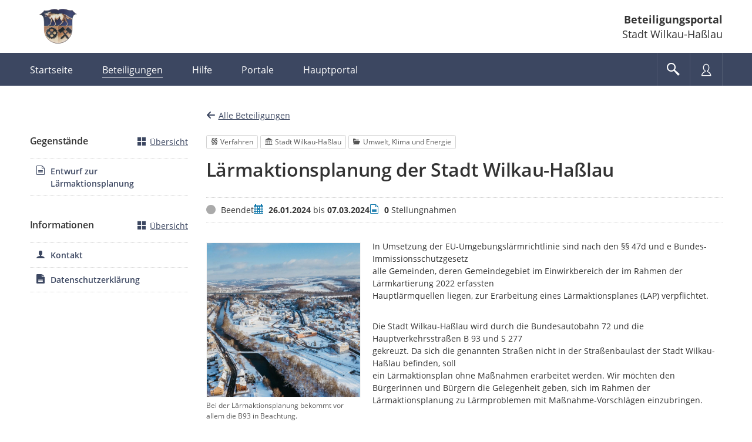

--- FILE ---
content_type: text/html;charset=UTF-8
request_url: https://buergerbeteiligung.sachsen.de/portal/wilkau-hasslau/beteiligung/themen/1039165
body_size: 11431
content:
<!DOCTYPE html>
<html lang="de"><head id="head">
                
                <meta http-equiv="X-UA-Compatible" content="IE=edge" />
                
                <title>Lärmaktionsplanung der Stadt Wilkau-Haßlau | Beteiligungsportal Stadt Wilkau-Haßlau</title>
                
                <meta charset="UTF-8" />
                <meta name="language" content="de" />
                <meta name="viewport" content="width=device-width, initial-scale=1, shrink-to-fit=no" />
                <meta name="robots" content="index, follow" />
                
                <meta name="date" content="2026-01-22" /><meta name="author" content="Sächsische Staatskanzlei" />
<meta name="keywords" lang="de" content="Beteiligungsportal,Bürgerbeteiligung,Sachsen,politische Teilhabe" />
<meta name="description" lang="de" content="Offizielles Portal für Bürgerbeteiligung des Freistaats Sachsen - Informationen über aktuelle und abgeschlossene Beteiligungsverfahren in Ihrer Region und im gesamten Freistaat Sachsen. Gestalten Sie mit!" />
                    <link rel="shortcut icon" href="/portal/download/resources/mandant/wilkau-hasslau/icon/3368617_0/Wappen.png" /><link rel="stylesheet" href="/portal/jakarta.faces.resource/primeicons/primeicons.css?ln=primefaces&amp;v=15.0.5&amp;e=15.0.5" /><link rel="stylesheet" href="/portal/jakarta.faces.resource/bootstrap/css/bootstrap-5.3.3.css?buildVersion=06-01-2026" media="all" /><link rel="stylesheet" href="/portal/jakarta.faces.resource/primefaces-nbp-ext/theme.css?buildVersion=06-01-2026" media="all" /><link rel="stylesheet" href="/portal/jakarta.faces.resource/plugins/fancybox/fancybox-6.0.5.css?buildVersion=06-01-2026" media="all" /><link rel="stylesheet" href="/portal/jakarta.faces.resource/plugins/slickslider/slickslider.css?buildVersion=06-01-2026" media="all" /><link rel="stylesheet" href="/portal/jakarta.faces.resource/common/fonts/icomoon/icomoon.css?buildVersion=06-01-2026" media="all" /><link rel="stylesheet" href="/portal/jakarta.faces.resource/components.css?ln=primefaces&amp;v=15.0.5&amp;e=15.0.5" /><script src="/portal/jakarta.faces.resource/jquery/jquery.js?ln=primefaces&amp;v=15.0.5&amp;e=15.0.5"></script><script src="/portal/jakarta.faces.resource/jquery/jquery-plugins.js?ln=primefaces&amp;v=15.0.5&amp;e=15.0.5"></script><script src="/portal/jakarta.faces.resource/core.js?ln=primefaces&amp;v=15.0.5&amp;e=15.0.5"></script><script src="/portal/jakarta.faces.resource/components.js?ln=primefaces&amp;v=15.0.5&amp;e=15.0.5"></script><script src="/portal/jakarta.faces.resource/touch/touchswipe.js?ln=primefaces&amp;v=15.0.5&amp;e=15.0.5"></script><script src="/portal/jakarta.faces.resource/primefaces-extensions.js?ln=primefaces-extensions&amp;v=15.0.5&amp;e=15.0.5"></script><link rel="stylesheet" href="/portal/jakarta.faces.resource/ckeditor/ckeditor.css?ln=primefaces-extensions&amp;v=15.0.5&amp;e=15.0.5" /><script src="/portal/jakarta.faces.resource/ckeditor/ckeditor-widget.js?ln=primefaces-extensions&amp;v=15.0.5&amp;e=15.0.5"></script><link rel="stylesheet" href="/portal/jakarta.faces.resource/fileupload/fileupload.css?ln=primefaces&amp;v=15.0.5&amp;e=15.0.5" /><script src="/portal/jakarta.faces.resource/fileupload/fileupload.js?ln=primefaces&amp;v=15.0.5&amp;e=15.0.5"></script><link rel="stylesheet" href="/portal/jakarta.faces.resource/css/nbp.css?mandantPfad=wilkau-hasslau&amp;mdnVersion=2&amp;buildVersion=06-01-2026" media="all" /><link rel="stylesheet" href="/portal/jakarta.faces.resource/common/css/common.css?buildVersion=06-01-2026" media="all" /><link rel="stylesheet" href="/portal/jakarta.faces.resource/installation/sn/css/sn.css?mandantPfad=wilkau-hasslau&amp;mdnVersion=2&amp;buildVersion=06-01-2026" media="all" /><script src="/portal/jakarta.faces.resource/moment/moment.js?ln=primefaces&amp;v=15.0.5&amp;e=15.0.5"></script><script src="/portal/jakarta.faces.resource/validation/validation.bv.js?ln=primefaces&amp;v=15.0.5&amp;e=15.0.5"></script><script src="/portal/jakarta.faces.resource/locales/locale-de.js?ln=primefaces&amp;v=15.0.5&amp;e=15.0.5"></script><script>if(window.PrimeFaces){PrimeFaces.settings={locale:'de',viewId:'/beteiligung/aktuell-beteiligung.xhtml',contextPath:'/portal',cookiesSecure:true,cookiesSameSite:'Strict',validateEmptyFields:true,considerEmptyStringNull:false,errorPages:{'':'/portal/500.xhtml','java.lang.Exception':'/portal/500.xhtml'}};}</script>

        
        
        
        
        <script id="_etLoader" data-block-cookies="true" data-respect-dnt="true" data-secure-code="XdE73b" src="//code.etracker.com/code/e.js"></script>

        <script>
            var track = function () {
                window.et_pagename = window.location.href;
                window.et_areas = 'Beteiligungsportal';
                if (typeof ET_Event !== 'undefined') {
                    try {
                        ET_Event.click('Headernavi');
                    } catch (e) {
                        // ignore etracker errors
                    }
                }
            };
            $(function () {
                track();
            });
        </script><script src="/portal/jakarta.faces.resource/jakarta.faces/faces.js?buildVersion=06-01-2026"></script><script src="/portal/jakarta.faces.resource/js/nbp.js?buildVersion=06-01-2026"></script><script src="/portal/jakarta.faces.resource/js/primefaces-nbp.js?buildVersion=06-01-2026"></script><script src="/portal/jakarta.faces.resource/js/select.js?buildVersion=06-01-2026"></script>

        <script>
            $(document).ready(function() {
                setInterval(function() {
                    $.ajax("/portal/refresh-session/refresh-session",
                        // don't trigger global ajax events. circumvent /500 redirect on ajaxError
                        {global: false}
                    );
                }, (60 * 1000)); // jede Minute
            });
        </script>
                
                <link rel="stylesheet" type="text/css" href="/portal/download/css/1006046_2/mandant.css" /></head><body class="nbp-body nbp-mandant nbp-std-layout nbp-beteiligung-1039165 ">
            
            <script>
                //<![CDATA[
                nbp.init('/portal', 'wilkau-hasslau');
                //]]>
            </script>

            
            <div id="nbp-page-wrapper" class="nbp-page-wrapper">

                <div id="nbp-main-wrapper" class="nbp-main-wrapper">

        <header id="header" class="nbp-baseheader nbp-header-theme-normal ">
            <div class="container nbp-header-container">

                
                <div class="row nbp-header-branding">
                    
                    <div class="col-8 col-md-auto nbp-header-col-logo"><img src="/portal/download/resources/mandant/wilkau-hasslau/logo/3368618_0/Stadtwappen_kleine+Aufl%C3%B6sung.png" alt="Logo: Stadt Wilkau-Haßlau" />
                    </div>
                    
                    <div class="col-4 col-md nbp-header-col-title hidden-phone">
                        <div class="nbp-header-title-container">
                            <div class="nbp-header-title"><a href="/portal/wilkau-hasslau/startseite" class="nbp-inverted-link " tabindex="0" title="Zur Startseite">Beteiligungsportal</a></div>
                            <div class="nbp-header-title-sub">Stadt Wilkau-Haßlau</div>
                        </div>
                    </div>

                </div>

                
                <div class="row nbp-header-buttonbar nbp-basenav-wrapper nbp-bg-expand">
                    
                    <div class="col nbp-header-navi-col">
                        
                        <button type="button" class="nbp-header-button nbp-header-button-navi hidden-desktop" data-bs-toggle="collapse" data-bs-target=".nbp-js-navi-collapse" aria-expanded="false" aria-label="???header_button_navi_oeffnen_text???" title="???header_button_navi_oeffnen_text???">
                            <span class="nbp-header-button-content">
                                <span class="nbp-fonticon icomoon-menu7"></span>
                                <span class="nbp-header-button-text">Menü</span>
                            </span>
                        </button>

        
        <a id="baseHeader:navi:a-navigation" class="visually-hidden">Portalnavigation</a>
        
        <nav id="baseHeader:navi:naviCollapse" class="nbp-basenav clearfix nbp-js-navi-collapse nbp-js-collapse-autoclose collapse" aria-labelledby="baseHeader:navi:a-navigation" data-bs-parent="#header">
            <ul class="nbp-basenav-list">

        <li class="nbp-basenav-listitem nbp-menuitem--startseite"><a href="/portal/wilkau-hasslau/startseite" class="nbp-basenav-link "><span class="nbp-basenav-icon icomoon-home" aria-hidden="true"></span>
                <span>Startseite</span></a>
        </li>

        <li class="nbp-basenav-listitem nbp-menuitem--beteiligungen"><a href="/portal/wilkau-hasslau/beteiligung/themen" class="nbp-basenav-link active" aria-current="page"><span class="nbp-basenav-icon icomoon-bubbles10" aria-hidden="true"></span>
                <span>Beteiligungen</span></a>
        </li>

        <li class="nbp-basenav-listitem nbp-menuitem--hilfe"><a href="/portal/wilkau-hasslau/informationen/hilfe" class="nbp-basenav-link "><span class="nbp-basenav-icon icomoon-question3" aria-hidden="true"></span>
                <span>Hilfe</span></a>
        </li>

        <li class="nbp-basenav-listitem nbp-menuitem--portale"><a href="/portal/wilkau-hasslau/portale/uebersicht" class="nbp-basenav-link "><span class="nbp-basenav-icon icomoon-library" aria-hidden="true"></span>
                <span>Portale</span></a>
        </li>
                    <li class="nbp-basenav-listitem nbp-menuitem--hauptportal">
                        <a href="/portal/sachsen/startseite" class="nbp-basenav-link"><span class="nbp-basenav-icon icomoon-library2" aria-hidden="true"></span>
                            <span>Hauptportal</span>
                        </a>
                    </li>
            </ul>
        </nav>
                    </div>
                    
                    <div class="col-auto d-flex nbp-header-button-col">
                        
                        <button type="button" class="nbp-header-button nbp-header-button-suche" data-bs-toggle="collapse" data-bs-target="#sucheCollapse" aria-expanded="false" aria-label="Im Beteiligungsportal suchen" title="Im Beteiligungsportal suchen">
                            <span class="nbp-header-button-content">
                                <span class="nbp-fonticon icomoon-search2"></span>
                            </span>
                        </button>
                        
                        <button type="button" class="nbp-header-button nbp-header-button-nutzer" data-bs-toggle="collapse" data-bs-target="#anmeldenCollapse" aria-expanded="false" aria-label="Nutzermenü öffnen" title="Nutzermenü öffnen">
                            <span class="nbp-header-button-content">
                                <span class="nbp-fonticon icomoon-user2"></span>
                            </span>
                        </button>
                    </div>
                </div>

                
                <div class="row nbp-header-slideout-row">

    
    <div id="sucheCollapse" class="nbp-suchemenu nbp-js-collapse-autoclose collapse" data-bs-parent="#header">
        <div class="nbp-suchemenu-panel">
<form id="baseHeader:globalSuchForm" name="baseHeader:globalSuchForm" method="post" action="/portal/wilkau-hasslau/beteiligung/themen/1039165" enctype="application/x-www-form-urlencoded">
<input type="hidden" name="baseHeader:globalSuchForm" value="baseHeader:globalSuchForm" />

                <div><label id="baseHeader:globalSuchForm:label" class="ui-outputlabel ui-widget mb-1" for="baseHeader:globalSuchForm:autoComplete_input"><span class="ui-outputlabel-label">Suche nach Beteiligung</span></label>
                </div>
                <div><span id="baseHeader:globalSuchForm:autoComplete" class="ui-autocomplete nbp-freitext-filter nbp-js-suche-autocomplete"><input id="baseHeader:globalSuchForm:autoComplete_input" name="baseHeader:globalSuchForm:autoComplete_input" type="text" class="ui-autocomplete-input ui-inputfield ui-widget ui-state-default" autocomplete="off" role="combobox" aria-controls="baseHeader:globalSuchForm:autoComplete_panel" aria-expanded="false" aria-haspopup="listbox" aria-labelledby="baseHeader:globalSuchForm:label" maxlength="255" placeholder="Titel, Ort" value="" data-p-label="Suche nach Beteiligung" /><input id="baseHeader:globalSuchForm:autoComplete_hinput" name="baseHeader:globalSuchForm:autoComplete_hinput" type="hidden" /><span id="baseHeader:globalSuchForm:autoComplete_panel" class="ui-autocomplete-panel ui-widget-content ui-helper-hidden ui-shadow ui-input-overlay nbp-js-collapse-autoclose-ignore" tabindex="-1"></span></span><script id="baseHeader:globalSuchForm:autoComplete_s">$(function(){PrimeFaces.cw("AutoComplete","widget_baseHeader_globalSuchForm_autoComplete",{id:"baseHeader:globalSuchForm:autoComplete",minLength:3,delay:500,appendTo:"@(body)",grouping:true,autoHighlight:false,emptyMessage:"Keine Datensätze gefunden.",autoSelection:false,queryMode:"server",moreText:"...",hasFooter:false,behaviors:{itemSelect:function(ext,event) {PrimeFaces.ab({s:"baseHeader:globalSuchForm:autoComplete",e:"itemSelect",f:"baseHeader:globalSuchForm",p:"baseHeader:globalSuchForm:autoComplete",u:"@none"},ext);}}});});</script><button id="baseHeader:globalSuchForm:reset" name="baseHeader:globalSuchForm:reset" class="ui-button ui-widget ui-state-default ui-button-icon-only nbp-freitext-filter-reset" onclick="PrimeFaces.ab({s:&quot;baseHeader:globalSuchForm:reset&quot;,f:&quot;baseHeader:globalSuchForm&quot;,u:&quot;baseHeader:globalSuchForm&quot;});return false;" title="Zurücksetzen" type="submit"><span class="ui-button-icon-left ui-icon ui-c nbp-fi icomoon-cross2"></span><span class="ui-button-text ui-c">Zurücksetzen</span></button><script id="baseHeader:globalSuchForm:reset_s">$(function(){PrimeFaces.cw("CommandButton","widget_baseHeader_globalSuchForm_reset",{id:"baseHeader:globalSuchForm:reset"});});</script><button id="baseHeader:globalSuchForm:submit" name="baseHeader:globalSuchForm:submit" class="ui-button ui-widget ui-state-default ui-button-icon-only button-cu nbp-freitext-filter-submit" onclick="PrimeFaces.ab({s:&quot;baseHeader:globalSuchForm:submit&quot;,f:&quot;baseHeader:globalSuchForm&quot;,u:&quot;baseHeader:globalSuchForm&quot;});return false;" title="Suchen" type="submit"><span class="ui-button-icon-left ui-icon ui-c nbp-fi icomoon-search"></span><span class="ui-button-text ui-c">Suchen</span></button><script id="baseHeader:globalSuchForm:submit_s">$(function(){PrimeFaces.cw("CommandButton","widget_baseHeader_globalSuchForm_submit",{id:"baseHeader:globalSuchForm:submit"});});</script><span id="baseHeader:globalSuchForm:focus"></span><script>$(function(){PrimeFaces.focus('baseHeader:globalSuchForm:autoComplete');});</script><script id="baseHeader:globalSuchForm:j_idt11965_s">$(function(){PrimeFaces.cw("DefaultCommand","widget_baseHeader_globalSuchForm_j_idt11965",{id:"baseHeader:globalSuchForm:j_idt11965",target:"baseHeader:globalSuchForm:submit"});});</script>
                </div><input type="hidden" name="jakarta.faces.ViewState" id="j_id1:jakarta.faces.ViewState:0" value="-6388503596393331911:8513764193275391065" />
</form>
        </div>
    </div>

    <script>
        $('#sucheCollapse').on('shown.bs.collapse', function () {
            $('.nbp-js-suche-autocomplete .ui-autocomplete-input')[0].focus();
        })
    </script>

    <div id="anmeldenCollapse" class="nbp-nutzermenu nbp-js-collapse-autoclose collapse" data-bs-parent="#header">
        <div class="nbp-nutzermenu-panel">
<form id="baseHeader:anmeldenSlideoutForm" name="baseHeader:anmeldenSlideoutForm" method="post" action="/portal/wilkau-hasslau/beteiligung/themen/1039165" class="" enctype="application/x-www-form-urlencoded">
<input type="hidden" name="baseHeader:anmeldenSlideoutForm" value="baseHeader:anmeldenSlideoutForm" />


                    <div class="h3 nbp-ct">Anmelden</div>

        <div style="margin-top: 25px"></div>
            <div id="baseHeader:anmeldenSlideoutForm:benutzername" class="form-group nbp-js-benutzername"><label for="baseHeader:anmeldenSlideoutForm:benutzername:inputField" class="form-label">Nutzername</label><input id="baseHeader:anmeldenSlideoutForm:benutzername:inputField" name="baseHeader:anmeldenSlideoutForm:benutzername:inputField" type="text" class="ui-inputfield ui-inputtext ui-widget ui-state-default form-control " placeholder="" data-p-label="Nutzername" autocomplete="username" aria-describedby="info_baseHeader:anmeldenSlideoutForm:benutzername" /><script id="baseHeader:anmeldenSlideoutForm:benutzername:inputField_s">$(function(){PrimeFaces.cw("InputText","widget_baseHeader_anmeldenSlideoutForm_benutzername_inputField",{id:"baseHeader:anmeldenSlideoutForm:benutzername:inputField"});});</script>

        
        <div id="info_baseHeader:anmeldenSlideoutForm:benutzername" class="nbp-fg-infopanel ">
            
            <div class="nbp-fg-error-message"><div id="baseHeader:anmeldenSlideoutForm:benutzername:formPartInfopanel:messages" class="ui-messages ui-widget nbp-input-error" aria-live="polite" data-global="false" data-summary="data-summary" data-severity="all,error" data-redisplay="true"></div><script id="baseHeader:anmeldenSlideoutForm:benutzername:formPartInfopanel:messages_s">$(function(){PrimeFaces.cw("Messages","widget_baseHeader_anmeldenSlideoutForm_benutzername_formPartInfopanel_messages",{id:"baseHeader:anmeldenSlideoutForm:benutzername:formPartInfopanel:messages"});});</script>
            </div>
        </div>
            </div>
            <div id="baseHeader:anmeldenSlideoutForm:passwort" class="form-group "><label for="baseHeader:anmeldenSlideoutForm:passwort:inputField" class="form-label">Passwort</label><input id="baseHeader:anmeldenSlideoutForm:passwort:inputField" name="baseHeader:anmeldenSlideoutForm:passwort:inputField" type="password" class="ui-password ui-inputfield ui-widget ui-state-default form-control " placeholder="" data-p-label="Passwort" autocomplete="current-password" aria-describedby="info_baseHeader:anmeldenSlideoutForm:passwort" /><script id="baseHeader:anmeldenSlideoutForm:passwort:inputField_s">$(function(){PrimeFaces.cw("Password","widget_baseHeader_anmeldenSlideoutForm_passwort_inputField",{id:"baseHeader:anmeldenSlideoutForm:passwort:inputField"});});</script>

        
        <div id="info_baseHeader:anmeldenSlideoutForm:passwort" class="nbp-fg-infopanel ">
            
            <div class="nbp-fg-error-message"><div id="baseHeader:anmeldenSlideoutForm:passwort:formPartInfopanel:messages" class="ui-messages ui-widget nbp-input-error" aria-live="polite" data-global="false" data-summary="data-summary" data-severity="all,error" data-redisplay="true"></div><script id="baseHeader:anmeldenSlideoutForm:passwort:formPartInfopanel:messages_s">$(function(){PrimeFaces.cw("Messages","widget_baseHeader_anmeldenSlideoutForm_passwort_formPartInfopanel_messages",{id:"baseHeader:anmeldenSlideoutForm:passwort:formPartInfopanel:messages"});});</script>
            </div>
        </div>
            </div>

                    <div class="row align-items-center my-4">
                        <div class="col-auto order-2"><button id="baseHeader:anmeldenSlideoutForm:anmelden" name="baseHeader:anmeldenSlideoutForm:anmelden" class="ui-button ui-widget ui-state-default ui-button-text-only" onclick="PrimeFaces.ab({s:&quot;baseHeader:anmeldenSlideoutForm:anmelden&quot;,f:&quot;baseHeader:anmeldenSlideoutForm&quot;,u:&quot;baseHeader:anmeldenSlideoutForm,@(.nbp-js-update-on-login)&quot;});return false;" type="submit"><span class="ui-button-text ui-c">Anmelden</span></button><script id="baseHeader:anmeldenSlideoutForm:anmelden_s">$(function(){PrimeFaces.cw("CommandButton","widget_baseHeader_anmeldenSlideoutForm_anmelden",{id:"baseHeader:anmeldenSlideoutForm:anmelden"});});</script>
                        </div>
                        <div class="col order-1"><a href="/portal/wilkau-hasslau/profil/passwort-vergessen" class="nbp-cu d-block " tabindex="0" title="">Passwort vergessen?</a>
                        </div>
                    </div>

                    <div class="mt-2"><a id="baseHeader:anmeldenSlideoutForm:bundidLoginSlideout" href="#" class="ui-commandlink ui-widget nbp-cu d-block mb-2" onclick="PrimeFaces.addSubmitParam('baseHeader:anmeldenSlideoutForm',{'baseHeader:anmeldenSlideoutForm:bundidLoginSlideout':'baseHeader:anmeldenSlideoutForm:bundidLoginSlideout'}).submit('baseHeader:anmeldenSlideoutForm');return false;" rel="nofollow">Mit BundID-Konto anmelden</a><script id="baseHeader:anmeldenSlideoutForm:bundidLoginSlideout_s">$(function(){PrimeFaces.cw("CommandLink","widget_baseHeader_anmeldenSlideoutForm_bundidLoginSlideout",{id:"baseHeader:anmeldenSlideoutForm:bundidLoginSlideout"});});</script><a href="/portal/wilkau-hasslau/profil/registrieren" class="nbp-cu d-block " tabindex="0" title="">Registrieren</a>
                    </div><input type="hidden" name="jakarta.faces.ViewState" id="j_id1:jakarta.faces.ViewState:1" value="-6388503596393331911:8513764193275391065" />
</form>

            <script>
                $("#anmeldenCollapse").on("hidden.bs.collapse", function() {
                    // Bei p:staticMessage muss das Element entfernt werden, sonst bleibt eine leere rote Box.
                    // Es reicht nicht die Kinder zu entfernen wie bei p:messages.
                    $(".nbp-js-login-messages").remove();
                    $(".nbp-js-benutzername .form-control").val("");
                });
            </script>
        </div>
    </div>
                </div>

                
                <div class="row nbp-header-branding-mobile visible-phone">
                    
                    <div class="col-12 position-relative">
                        <div class="nbp-header-title-container">
                            <div class="nbp-header-title"><a href="/portal/wilkau-hasslau/startseite" class="stretched-link nbp-inverted-link " tabindex="0" title="">Beteiligungsportal</a></div>
                            <div class="nbp-header-title-sub">Stadt Wilkau-Haßlau</div>
                        </div>
                    </div>
                </div>

            </div>
        </header>
        <main id="main" class="main">
            <div class="container main-container">

                
                <div class="row nbp-contentarea">
                    
                    <div class="col-lg-9 nbp-content-right-beteiligung"><div id="contentPanelGroup">

        

    

        <div class="nbp-beteiligung-detailpage nbp-beteiligung-panel">
<form id="headerForm" name="headerForm" method="post" action="/portal/wilkau-hasslau/beteiligung/themen/1039165" enctype="application/x-www-form-urlencoded">
<input type="hidden" name="headerForm" value="headerForm" />


        <div class="row nbp-themen-navigation">
            <div id="headerForm:beteiligungNavigation:aktuelles-portal" class="col-md mb-2 mb-md-0"><a href="/portal/wilkau-hasslau/beteiligung/themen?status=AKTUELLE&amp;status=BEENDETE" class="nbp-cc " tabindex="0" title="">
                        <span class="nbp-fonticon icomoon-arrow-left8 nbp-navicon-back nbp-iconsize-m"></span><span>Alle Beteiligungen</span></a>
            </div>

            <div id="headerForm:beteiligungNavigation:hauptfachportal" class="col-md-auto">
            </div>
        </div>

        <div style="margin-top: 1em"></div>
        

        
        <div class="nbp-detail-header">
        <div class="nbp-teaser-taglist">
            
            <span class="nbp-teaser-taglist--beteiligungstyp ui-button button-ct-secondary"><span class="nbp-fonticon icomoon-section-double" aria-hidden="true"></span>Verfahren</span>
                <span class="nbp-teaser-taglist--mandant ui-button button-ct-secondary"><span class="nbp-fonticon icomoon-library" aria-hidden="true"></span>Stadt Wilkau-Haßlau</span>
                <span class="nbp-teaser-taglist--thema ui-button button-ct-secondary"><span class="nbp-fonticon icomoon-folder-open" aria-hidden="true"></span>Umwelt, Klima und Energie</span>
        </div>
        </div>

        
        <h1 class="nbp-detail-titel"><a id="headerForm:beteiligungHeader:deselectAll" href="#" class="ui-commandlink ui-widget ui-state-disabled nbp-ct nbp-hyphens-phone" onclick="PrimeFaces.ab({s:&quot;headerForm:beteiligungHeader:deselectAll&quot;,f:&quot;headerForm&quot;,p:&quot;headerForm:beteiligungHeader:deselectAll&quot;,u:&quot;gegenstandUndInfoUpdate,contentPanelGroup&quot;});return false;" tabindex="-1">Lärmaktionsplanung der Stadt Wilkau-Haßlau</a><script id="headerForm:beteiligungHeader:deselectAll_s">$(function(){PrimeFaces.cw("CommandLink","widget_headerForm_beteiligungHeader_deselectAll",{id:"headerForm:beteiligungHeader:deselectAll",disabledAttr:true});});</script>
        </h1>

        <div style="margin-top: 2em"></div><div id="headerForm:j_idt12124:statusUpdate" class="ui-outputpanel ui-widget nbp-beteiligung-status-panel nbp-js-status-update">
        

        <ul class="nbp-beteiligung-status">
            
            <li class="nbp-statistik--status"><span class="nbp-fonticon icomoon-circle2 nbp-bt-status-icon nbp-bt-status-beendet" aria-hidden="true"></span><span class="visually-hidden">Status</span>
        <span>
            Beendet
        </span>
            </li>
            
            <li class="nbp-statistik--laufzeit"><span class="nbp-fonticon nbp-cu icomoon-calendar-day" title="Zeitraum" aria-hidden="true"></span><span class="visually-hidden">Zeitraum</span>
            <span><strong>26.01.2024</strong> bis <strong>07.03.2024</strong>
            </span>
            </li>
                <li class="nbp-statistik--stellungnahmen"><span class="nbp-fonticon nbp-cu icomoon-file-text2" aria-hidden="true"></span><span class="visually-hidden">Stellungnahmen</span>
                    <span><strong>0</strong> Stellungnahmen
                    </span>
                </li>
        </ul></div>

        <div style="margin-top: 30px"></div>

        
        <div class="nbp-beteiligung-content nbp-beteiligung-inhalt">

            
            <div id="beteiligungReadmore" class="nbp-readmore" data-more-text="Mehr anzeigen" data-less-text="Weniger anzeigen">
            <figure class="nbp-media-preview nbp-fbox-image-slideshow-wrapper">
                <a class="nbp-image-wrapper--border nbp-fbox-slideshow-image nbp-ct" href="/portal/download/resources/beteiligung/1039165/teaserbild/3369585_0/Luftansicht+Stadtzentrum.jpg" data-caption="Bei der Lärmaktionsplanung bekommt vor allem die B93 in Beachtung." data-type="image">
                    <div class="nbp-teaser-image nbp-image--ar-default nbp-image--hover-icon icomoon-search2">
                        
                        <img src="/portal/download/resources/beteiligung/1039165/teaserbild/3369585_0/Luftansicht+Stadtzentrum.jpg" alt="Bild vergrößern" />
                    </div>
                </a>
                    <figcaption class="nbp-media-caption nbp-hyphens">Bei der Lärmaktionsplanung bekommt vor allem die B93 in Beachtung.</figcaption>
            </figure>

                
                <div class="nbp-beteiligung-text nbp-readmore-text clearfix"><p>In Umsetzung der EU-Umgebungsl&auml;rmrichtlinie sind nach den &sect;&sect; 47d und e Bundes-Immissionsschutzgesetz<br />
alle Gemeinden, deren Gemeindegebiet im Einwirkbereich der im Rahmen der L&auml;rmkartierung 2022 erfassten<br />
Hauptl&auml;rmquellen liegen, zur Erarbeitung eines L&auml;rmaktionsplanes (LAP) verpflichtet.</p>

<p><br />
Die Stadt Wilkau-Ha&szlig;lau wird durch die Bundesautobahn 72 und die Hauptverkehrsstra&szlig;en B 93 und S 277<br />
gekreuzt. Da sich die genannten Stra&szlig;en nicht in der Stra&szlig;enbaulast der Stadt Wilkau-Ha&szlig;lau befinden, soll<br />
ein L&auml;rmaktionsplan ohne Ma&szlig;nahmen erarbeitet werden. Wir m&ouml;chten den B&uuml;rgerinnen und B&uuml;rgern die Gelegenheit geben, sich im Rahmen der L&auml;rmaktionsplanung zu L&auml;rmproblemen mit Ma&szlig;nahme-Vorschl&auml;gen einzubringen.</p>

<p><br />
Die B&uuml;rgerinformation zur L&auml;rmaktionsplanung liegt in der Zeit vom<br />
25.01.2024 bis 07.03.2024<br />
w&auml;hrend der Dienststunden im Rathaus der Stadt Wilkau-Ha&szlig;lau, Zimmer 208, Poststra&szlig;e 1, 08112 Wilkau-<br />
Ha&szlig;lau, zu jedermanns Einsicht &ouml;ffentlich aus.</p>

<p>Die interaktiven Karten mit den Ergebnissen zur L&auml;rmkartierung von Hauptverkehrsstra&szlig;en (&gt;3 Mio. Kfz/Jahr)<br />
sind unter&nbsp;<a href="https://luis.sachsen.de/fachbereich-laerm.html">https://luis.sachsen.de/fachbereich-laerm.html</a> einsehbar.</p>

<p>Die vollst&auml;ndigen Planunterlagen sind auch auf der Internetseite der Stadt Wilkau-Ha&szlig;lau, <a href="http://www.wilkau-hasslau.de">www.wilkau-hasslau.de</a>&nbsp;einsehbar. Stellungnahmen k&ouml;nnen auch online abgegeben werden.</p>

<p><br />
W&auml;hrend der &ouml;ffentlichen Auslegung kann jedermann Einsicht nehmen und Ausk&uuml;nfte erhalten. Bedenken<br />
und Anregungen k&ouml;nnen schriftlich, elektronisch per Mail oder &uuml;ber das Beteiligungsportal sowie w&auml;hrend<br />
der Auslegungszeiten im Zimmer 208 der Stadtverwaltung Wilkau-Ha&szlig;lau, Poststra&szlig;e 1, 08112 Wilkau-Ha&szlig;lau<br />
m&uuml;ndlich zur Niederschrift abgegeben werden. Stellungnahmen k&ouml;nnen w&auml;hrend der Auslegungsfrist abgegeben<br />
werden. Nicht fristgerecht abgegebene Stellungnahmen k&ouml;nnen bei der Beschlussfassung unber&uuml;cksichtigt<br />
bleiben.</p>
                </div>
            </div>

        </div>

        <div class="nbp-clearfix"></div>

        <div style="margin-top: 20px"></div>
        <script>
            //<![CDATA[
            $(function() {
                // update URL
                var statePushed = nbp.pushState('/portal/wilkau-hasslau/beteiligung/themen/1039165');
                // call Tracker
                if (statePushed && typeof track !== 'undefined') { track(); }
                // update PageTitle
                document.title='Lärmaktionsplanung der Stadt Wilkau-Haßlau | Beteiligungsportal Stadt Wilkau-Haßlau';
            });
            //]]>
        </script><input type="hidden" name="jakarta.faces.ViewState" id="j_id1:jakarta.faces.ViewState:2" value="-6388503596393331911:8513764193275391065" />
</form>

            
            <div class="nbp-mapdiv"></div>
<form id="tabForm" name="tabForm" method="post" action="/portal/wilkau-hasslau/beteiligung/themen/1039165" enctype="application/x-www-form-urlencoded">
<input type="hidden" name="tabForm" value="tabForm" />


    <script>
        //<![CDATA[
        $(function() {
            // Scrollen zu geöffneten Formularen
            var styleClass = '.nbp-formbox';
            // mit "nbp-js-skip-scroll" kann ein automatisches Scrollen nach dem Neuladen der Seite übersprungen werden
            if ($(styleClass).hasClass("nbp-js-skip-scroll") && $('body').hasClass('nbp-js-first-render')) {
                return;
            }
            // falls ein Formular offen ist :: scroll zum Formular
            nbp.scrollToClassMobile('.nbp-formbox', 0);

            // wenn der ScrollController eine Beitrag-ID liefert :: scroll zur Äußerung (Beitrag bzw. Meldung)
            var scrollToId = "#aeusserung-box-0";
            var $scrollTo = $(scrollToId);
            if ($scrollTo[0]) {
                $scrollTo.addClass("nbp-box-focus");
                nbp.scrollToClass(scrollToId);
            }
        });
        //]]>
    </script><input type="hidden" name="jakarta.faces.ViewState" id="j_id1:jakarta.faces.ViewState:3" value="-6388503596393331911:8513764193275391065" />
</form>
        </div>
        <div id="KONTAKTPERSON_Offcanvas" class="offcanvas offcanvas-end nbp-offcanvas " tabindex="-1" aria-labelledby="offcanvasLabel_KONTAKTPERSON">
            <div class="offcanvas-header">
                <h1 id="offcanvasLabel_KONTAKTPERSON" class="h2 nbp-ct offcanvas-title">Kontakt</h1>
                <button type="button" class="btn-close text-reset" data-bs-dismiss="offcanvas" aria-label="Close"></button>
            </div>
            <div class="offcanvas-body">
                
                <div id="KONTAKTPERSON_offcanvas-top">
                    <a href="#KONTAKTPERSON_offcanvas-top" class="nbp-back-to-top nbp-js-back-to-top-offcanvas" title="Zum Seitenanfang"><span class="nbp-fonticon icomoon-arrow-up8" aria-hidden="true"></span><span class="visually-hidden">Zum Seitenanfang</span>
                    </a>
                </div>
                    <div class="nbp-beteiligung-text"><p>Stadt Wilkau-Ha&szlig;lau<br />
Fachbereich Bau | öffentliche Ordnung | Verkehr<br />
Poststra&szlig;e 1<br />
08112 Wilkau-Ha&szlig;lau</p>

<p>Frau Vorsatz</p>

<p>Tel.: 0375 - 69 10 421</p>

<p>Fax: 0375 &ndash; 69 10 455</p>

<p>E-Mail: utv@wilkau-hasslau.de</p>
                    </div>
            </div>
        </div>
        <div id="DATENSCHUTZERKLAERUNG_Offcanvas" class="offcanvas offcanvas-end nbp-offcanvas " tabindex="-1" aria-labelledby="offcanvasLabel_DATENSCHUTZERKLAERUNG">
            <div class="offcanvas-header">
                <h1 id="offcanvasLabel_DATENSCHUTZERKLAERUNG" class="h2 nbp-ct offcanvas-title">Datenschutzerklärung</h1>
                <button type="button" class="btn-close text-reset" data-bs-dismiss="offcanvas" aria-label="Close"></button>
            </div>
            <div class="offcanvas-body">
                
                <div id="DATENSCHUTZERKLAERUNG_offcanvas-top">
                    <a href="#DATENSCHUTZERKLAERUNG_offcanvas-top" class="nbp-back-to-top nbp-js-back-to-top-offcanvas" title="Zum Seitenanfang"><span class="nbp-fonticon icomoon-arrow-up8" aria-hidden="true"></span><span class="visually-hidden">Zum Seitenanfang</span>
                    </a>
                </div>
                    <div class="nbp-beteiligung-text"><p>Die Verarbeitung personenbezogener Daten erfolgt auf Grundlage des Art. 6 Abs. 1 S.1 Buchst. c und e DSGVO in Verbindung mit &sect; 47 d und f BImSchG. Sofern Sie Ihre Stellungnahme ohne Absenderangaben abgeben, erhalten Sie keine Unterrichtung &uuml;ber die getroffene Entscheidung.</p>
                    </div>
            </div>
        </div><div id="beteiligungOffcanvas:strukturierterTextOffcanvasPanel" class="ui-outputpanel ui-widget nbp-js-offcanvas-update"></div>
                            <div class="nbp-clearfix"></div></div>
                    </div>
                    
                    <div class="col-lg-3 order-lg-first nbp-content-left-navispace"><div id="gegenstandUndInfoUpdate" class="ui-outputpanel ui-widget">
        

        <div>

        <div style="margin-top: 30px"></div>

            <div class="nbp-box nbp-navispace-box nbp-gegenstaende-box"><div id="gegenstaende:updatePanel" class="ui-outputpanel ui-widget">
                    
                    <div class="row">
                        <div class="col">

        <h2 class="h5 nbp-navispace-ueberschrift">Gegenstände</h2>
                        </div>
                        <div class="col-auto mb-3"><a id="gegenstaende:j_idt13226" href="#" class="ui-commandlink ui-widget hidden-mobile" onclick="PrimeFaces.ab({s:&quot;gegenstaende:j_idt13226&quot;,u:&quot;gegenstandUndInfoUpdate,contentPanelGroup&quot;});return false;"><span class="nbp-fonticon icomoon-grid6 me-2" aria-hidden="true"></span>Übersicht
                            </a><script id="gegenstaende:j_idt13226_s">$(function(){PrimeFaces.cw("CommandLink","widget_gegenstaende_j_idt13226",{id:"gegenstaende:j_idt13226"});});</script>
                        </div>
                    </div>

                    
                    <ul class="nbp-elementliste nbp-inverted-links nbp-gegenstaende-liste">
                                <li><a id="gegenstaende:repeat:0:gegenstand" href="#" class="ui-commandlink ui-widget" onclick="PrimeFaces.ab({s:&quot;gegenstaende:repeat:0:gegenstand&quot;,u:&quot;gegenstandUndInfoUpdate,contentPanelGroup&quot;,onco:function(xhr,status,args,data){nbp.scrollToClass('.nbp-beteiligung-panel');}});return false;"><span class="nbp-fonticon nbp-iconsize-m icomoon-file-text2" title="Dokument" aria-hidden="true"></span><span class="nbp-hyphens">Entwurf zur Lärmaktionsplanung</span></a><script id="gegenstaende:repeat:0:gegenstand_s">$(function(){PrimeFaces.cw("CommandLink","widget_gegenstaende_repeat_0_gegenstand",{id:"gegenstaende:repeat:0:gegenstand"});});</script>
                                </li>
                    </ul></div>

            </div>

        <div style="margin-top: 30px"></div>

        </div>

        <div style="margin-top: 30px"></div>

        <div class="nbp-box nbp-navispace-box nbp-informationen-box"><div id="informationen:updatePanel" class="ui-outputpanel ui-widget">

                
                <div class="row">
                    <div class="col">

        <h2 class="h5 nbp-navispace-ueberschrift">Informationen</h2>
                    </div>
                        <div class="col-auto mb-3 nbp-information-uebersicht"><a id="informationen:j_idt13294" href="#" class="ui-commandlink ui-widget hidden-mobile" onclick="PrimeFaces.ab({s:&quot;informationen:j_idt13294&quot;,u:&quot;gegenstandUndInfoUpdate,contentPanelGroup&quot;,onco:function(xhr,status,args,data){nbp.scrollToClass('.nbp-elemente-uebersicht-informationen', -30);}});return false;"><span class="nbp-fonticon icomoon-grid6 me-2" aria-hidden="true"></span>Übersicht
                            </a><script id="informationen:j_idt13294_s">$(function(){PrimeFaces.cw("CommandLink","widget_informationen_j_idt13294",{id:"informationen:j_idt13294"});});</script>
                        </div>
                </div>

                
                <ul class="nbp-elementliste nbp-inverted-links nbp-informationen-liste nbp-fbox-image-slideshow-wrapper">

                        
                        <li>
                            <a id="informationen:linkInformationHauptseiteOffcanvas0" href="#KONTAKTPERSON_Offcanvas" data-bs-toggle="offcanvas" data-bs-target="#KONTAKTPERSON_Offcanvas" aria-controls="KONTAKTPERSON_Offcanvas"><span class="nbp-fonticon nbp-iconsize-m icomoon-user" title="Kontakt" aria-hidden="true"></span><span class="nbp-hyphens">Kontakt</span>
                            </a>
                        </li>

                        
                        <li>
                            <a id="informationen:linkInformationHauptseiteOffcanvas1" href="#DATENSCHUTZERKLAERUNG_Offcanvas" data-bs-toggle="offcanvas" data-bs-target="#DATENSCHUTZERKLAERUNG_Offcanvas" aria-controls="DATENSCHUTZERKLAERUNG_Offcanvas"><span class="nbp-fonticon nbp-iconsize-m icomoon-file-text3" title="Datenschutzerklärung" aria-hidden="true"></span><span class="nbp-hyphens">Datenschutzerklärung</span>
                            </a>
                        </li>
                </ul></div>

        </div>

        <div style="margin-top: 30px"></div></div>
                        <div class="nbp-clearfix"></div>
                    </div>
                </div>

            </div>
        </main>

                    
                    <a class="nbp-back-to-top nbp-js-back-to-top" onclick="nbp.scrollTop()" title="Zum Seitenanfang"><span class="nbp-fonticon icomoon-arrow-up8" aria-hidden="true"></span><span class="visually-hidden">Zum Seitenanfang</span>
                    </a>

                </div>

        <footer id="footer" class="footer nbp-footer">
            <a id="a-footer" class="visually-hidden">Service</a>
            <div class="container nbp-footer-container">
                <div id="accordionFooter" class="row nbp-footer-row nbp-inverted-links">

                    
                    <div class="col-12 col-md-12 col-lg-3 nbp-footer-col">
                        <div id="headingFooter1" class="nbp-footer-heading">
                            <h2 class="hidden-phone">Herausgeber</h2>
                            <button class="visible-phone button-footer h2" type="button" data-bs-toggle="collapse" data-bs-target="#collapseFooter1" aria-expanded="true" aria-controls="collapseFooter1">Herausgeber
                            </button>
                        </div>
                        <div id="collapseFooter1" class="nbp-footer-collapse collapse show" role="region" aria-labelledby="headingFooter1" data-bs-parent="#accordionFooter">
                            <div class="nbp-footer-panel">
                                
                                <div class="publisher vcard">
                                    
                                    <div class="publisher-text">
                                        <p class="publisher-address">
                                                <a class="url fn org" href="https://www.wilkau-hasslau.de" target="_blank">Stadt Wilkau-Haßlau</a>
                                            <span class="adr">
                                                <span class="street-address">Poststraße 1</span><br />
                                                <span class="postal-code">08112</span> <span class="locality">Wilkau-Haßlau</span>
                                            </span>
                                        </p>
                                        
                                        <div class="publisher-contact">
                                        </div>
                                    </div>
                                </div>
                            </div>
                        </div>
                    </div>

                    
                    <div class="col-12 col-md-4 col-lg-3 nbp-footer-col">
                        <div id="headingFooter2" class="nbp-footer-heading">
                            <h2 class="hidden-phone">Service</h2>
                            <button class="visible-phone button-footer h2 collapsed" type="button" data-bs-toggle="collapse" data-bs-target="#collapseFooter2" aria-expanded="false" aria-controls="collapseFooter2">Service
                            </button>
                        </div>
                        <div id="collapseFooter2" class="nbp-footer-collapse collapse" role="region" aria-labelledby="headingFooter2" data-bs-parent="#accordionFooter">
                            <div class="nbp-footer-panel">
                                <ul class="nbp-footer-links">
                                    <li><a href="/portal/wilkau-hasslau/informationen/uebersicht" class=" " tabindex="0" title="">Übersicht</a>
                                    </li>
                                    <li><a href="/portal/wilkau-hasslau/informationen/hilfe" class=" " tabindex="0" title="">Hilfe</a>
                                    </li>
                                    <li><a href="/portal/wilkau-hasslau/profil/kontakt" class=" " tabindex="0" title="">Kontaktformular</a>
                                    </li>
                                    <li>
                                            <a href="https://www.wilkau-hasslau.de/impressum/index.php" target="_blank">Impressum</a>
                                    </li>
                                    <li>
                                            <a href="https://www.sachsen.de/datenschutz.html#a-5242" target="_blank">Datenschutz</a>
                                    </li>
                                    <li><a href="/portal/wilkau-hasslau/informationen/barrierefreiheit" class=" " tabindex="0" title="">Barrierefreiheit</a>
                                    </li>
                                        <li><a href="/portal/wilkau-hasslau/informationen/gebaerdensprache" class=" " tabindex="0" title="">Gebärdensprache</a>
                                        </li>
                                    
                                    <li>
                                        <a onclick="nbp.openDsgvoDialog(); return false;" href="#">Datenschutzeinstellungen</a>
                                    </li>
                                </ul>
                            </div>
                        </div>
                    </div>

                    
                    <div class="col-12 col-md-4 col-lg-3 nbp-footer-col">
                        <div id="headingFooter3" class="nbp-footer-heading">
                            <h2 class="hidden-phone">Beteiligungsportal</h2>
                            <button class="visible-phone button-footer h2 collapsed" type="button" data-bs-toggle="collapse" data-bs-target="#collapseFooter3" aria-expanded="false" aria-controls="collapseFooter3">Beteiligungsportal
                            </button>
                        </div>
                        <div id="collapseFooter3" class="nbp-footer-collapse collapse" role="region" aria-labelledby="headingFooter3" data-bs-parent="#accordionFooter">
                            <div class="nbp-footer-panel">
                                
                                <div class="d-none">Version: 18.4.3 (06-01-2026)</div>
                
                <div class="provider">
                    <div class="provider-logo">
                        <img src="/portal/jakarta.faces.resource/installation/sn/images/logo-egov-sachsen.png" alt="Logo: E-Government Sachsen" />
                    </div>
                    <div class="provider-slogan">
                        Das Beteiligungsportal ist ein E‑Government-Service des Freistaates Sachsen
                    </div>
                </div>
                            </div>
                        </div>
                    </div>

                    
                    <div class="col-12 col-md-4 col-lg-3 nbp-footer-col">
                        <div id="headingFooter4" class="nbp-footer-heading">
                            <h2 class="hidden-phone">Seite empfehlen</h2>
                            <button class="visible-phone button-footer h2 collapsed" type="button" data-bs-toggle="collapse" data-bs-target="#collapseFooter4" aria-expanded="false" aria-controls="collapseFooter4">Seite empfehlen
                            </button>
                        </div>
                        <div id="collapseFooter4" class="nbp-footer-collapse collapse" role="region" aria-labelledby="headingFooter4" data-bs-parent="#accordionFooter">
                            <div class="nbp-footer-panel">
                                <ul class="nbp-footer-links">
                                    <li>
                                        <a target="_blank" title="Externer Link: Diese Seite auf Facebook teilen" class="social social-facebook" href="https://www.facebook.com/sharer/sharer.php" rel="nofollow"><span class="social-icon icomoon-facebook2"></span><span lang="en">facebook</span></a>
                                    </li>
                                    <li>
                                        <a target="_blank" title="Externer Link: Diese Seite auf X (Twitter) teilen" class="social social-twitter" href="https://twitter.com/intent/tweet" rel="nofollow"><span class="social-icon"></span><span lang="en">X (Twitter)</span></a>
                                    </li>
                                    <li>
                                        <a title="Externer Link: Diese Seite per E-Mail teilen" class="social social-mail" href="mailto:?subject=Beteiligungsportal" rel="nofollow"><span class="social-icon icomoon-envelop4"></span><span>E-Mail</span></a>
                                    </li>
                                </ul>
                            </div>
                        </div>
                    </div>
                </div>
            </div>
        </footer>

            </div>

            
            <div id="nbp-root-content" class="nbp-root-content"><div id="anmeldenPopUp" class="ui-dialog ui-widget ui-widget-content  ui-shadow ui-hidden-container nbp-dialog nbp-anmelden-dialog" style="display:none"><div class="ui-dialog-titlebar ui-widget-header ui-helper-clearfix"><span id="anmeldenPopUp_title" class="ui-dialog-title">Anmelden</span><a href="#" class="ui-dialog-titlebar-icon ui-dialog-titlebar-close"><span class="ui-icon ui-icon-closethick"></span></a></div><div class="ui-dialog-content ui-widget-content" id="anmeldenPopUp_content">
<form id="anmeldenPopUpForm" name="anmeldenPopUpForm" method="post" action="/portal/wilkau-hasslau/beteiligung/themen/1039165" enctype="application/x-www-form-urlencoded">
<input type="hidden" name="anmeldenPopUpForm" value="anmeldenPopUpForm" />


                <h1 class="h2 nbp-dialog-header">Anmelden</h1>
            <div id="anmeldenPopUpForm:benutzername" class="form-group nbp-js-benutzername"><label for="anmeldenPopUpForm:benutzername:inputField" class="form-label">Nutzername</label><input id="anmeldenPopUpForm:benutzername:inputField" name="anmeldenPopUpForm:benutzername:inputField" type="text" class="ui-inputfield ui-inputtext ui-widget ui-state-default form-control " placeholder="" data-p-label="Nutzername" autocomplete="username" aria-describedby="info_anmeldenPopUpForm:benutzername" /><script id="anmeldenPopUpForm:benutzername:inputField_s">$(function(){PrimeFaces.cw("InputText","widget_anmeldenPopUpForm_benutzername_inputField",{id:"anmeldenPopUpForm:benutzername:inputField"});});</script>

        
        <div id="info_anmeldenPopUpForm:benutzername" class="nbp-fg-infopanel ">
            
            <div class="nbp-fg-error-message"><div id="anmeldenPopUpForm:benutzername:formPartInfopanel:messages" class="ui-messages ui-widget nbp-input-error" aria-live="polite" data-global="false" data-summary="data-summary" data-severity="all,error" data-redisplay="true"></div><script id="anmeldenPopUpForm:benutzername:formPartInfopanel:messages_s">$(function(){PrimeFaces.cw("Messages","widget_anmeldenPopUpForm_benutzername_formPartInfopanel_messages",{id:"anmeldenPopUpForm:benutzername:formPartInfopanel:messages"});});</script>
            </div>
        </div>
            </div>
            <div id="anmeldenPopUpForm:passwort" class="form-group "><label for="anmeldenPopUpForm:passwort:inputField" class="form-label">Passwort</label><input id="anmeldenPopUpForm:passwort:inputField" name="anmeldenPopUpForm:passwort:inputField" type="password" class="ui-password ui-inputfield ui-widget ui-state-default form-control " placeholder="" data-p-label="Passwort" autocomplete="current-password" aria-describedby="info_anmeldenPopUpForm:passwort" /><script id="anmeldenPopUpForm:passwort:inputField_s">$(function(){PrimeFaces.cw("Password","widget_anmeldenPopUpForm_passwort_inputField",{id:"anmeldenPopUpForm:passwort:inputField"});});</script>

        
        <div id="info_anmeldenPopUpForm:passwort" class="nbp-fg-infopanel ">
            
            <div class="nbp-fg-error-message"><div id="anmeldenPopUpForm:passwort:formPartInfopanel:messages" class="ui-messages ui-widget nbp-input-error" aria-live="polite" data-global="false" data-summary="data-summary" data-severity="all,error" data-redisplay="true"></div><script id="anmeldenPopUpForm:passwort:formPartInfopanel:messages_s">$(function(){PrimeFaces.cw("Messages","widget_anmeldenPopUpForm_passwort_formPartInfopanel_messages",{id:"anmeldenPopUpForm:passwort:formPartInfopanel:messages"});});</script>
            </div>
        </div>
            </div>

        <div style="margin-top: 30px"></div>

                <div class="nbp-buttonline"><button id="anmeldenPopUpForm:anmelden" name="anmeldenPopUpForm:anmelden" class="ui-button ui-widget ui-state-default ui-button-text-only" onclick="PrimeFaces.ab({s:&quot;anmeldenPopUpForm:anmelden&quot;,f:&quot;anmeldenPopUpForm&quot;,u:&quot;anmeldenPopUpForm,@(.nbp-js-update-on-login)&quot;,onco:function(xhr,status,args,data){if (args.closeDialog) { PF('anmeldenPopUpVar').hide(); };}});return false;" type="submit"><span class="ui-button-text ui-c">Anmelden</span></button><script id="anmeldenPopUpForm:anmelden_s">$(function(){PrimeFaces.cw("CommandButton","widget_anmeldenPopUpForm_anmelden",{id:"anmeldenPopUpForm:anmelden"});});</script>
                </div>
                    <div class="mt-2"><a id="anmeldenPopUpForm:bundidLoginPopup" href="#" class="ui-commandlink ui-widget nbp-cu d-block mb-2" onclick="PrimeFaces.addSubmitParam('anmeldenPopUpForm',{'anmeldenPopUpForm:bundidLoginPopup':'anmeldenPopUpForm:bundidLoginPopup'}).submit('anmeldenPopUpForm');return false;" rel="nofollow">Mit BundID-Konto anmelden</a><script id="anmeldenPopUpForm:bundidLoginPopup_s">$(function(){PrimeFaces.cw("CommandLink","widget_anmeldenPopUpForm_bundidLoginPopup",{id:"anmeldenPopUpForm:bundidLoginPopup"});});</script>
                    </div><input type="hidden" name="jakarta.faces.ViewState" id="j_id1:jakarta.faces.ViewState:4" value="-6388503596393331911:8513764193275391065" />
</form>

        <script>
            function resetAnmeldenPopup() {
                // Bei p:staticMessage muss das Element entfernt werden, sonst bleibt eine leere rote Box.
                // Es reicht nicht die Kinder zu entfernen wie bei p:messages.
                $(".nbp-js-login-messages").remove();
                $(".nbp-js-benutzername .form-control").val("");
            }
        </script></div></div><script id="anmeldenPopUp_s">$(function(){PrimeFaces.cw("Dialog","anmeldenPopUpVar",{id:"anmeldenPopUp",draggable:false,resizable:false,modal:true,width:"550",showEffect:"fade",onHide:function(){resetAnmeldenPopup();}});});</script><div id="dsgvoPopUp" class="ui-dialog ui-widget ui-widget-content  ui-shadow ui-hidden-container nbp-dialog" style="display:none"><div class="ui-dialog-titlebar ui-widget-header ui-helper-clearfix"><span id="dsgvoPopUp_title" class="ui-dialog-title">Anmelden</span><a href="#" class="ui-dialog-titlebar-icon ui-dialog-titlebar-close"><span class="ui-icon ui-icon-closethick"></span></a></div><div class="ui-dialog-content ui-widget-content" id="dsgvoPopUp_content">
<form id="dsgvoPopUpForm" name="dsgvoPopUpForm" method="post" action="/portal/wilkau-hasslau/beteiligung/themen/1039165" enctype="application/x-www-form-urlencoded">
<input type="hidden" name="dsgvoPopUpForm" value="dsgvoPopUpForm" />


            <h1 class="h2 nbp-dialog-header">Datenschutzeinstellungen</h1>

            <div class="nbp-dialog-message">
                Es werden für den Betrieb der Seite technisch notwendige Cookies gesetzt. Darüber hinaus können Sie Inhalte von Drittanbietern erlauben. Ein Widerruf ist jederzeit möglich.
            </div>

            <div class="nbp-dsgvo-popup-input nbp-js-dsgvo-check-youtube">

        <div id="dsgvoPopUpForm:youtube" class="form-group nbp-form-boolean  ">
            <div class="form-check"><input id="dsgvoPopUpForm:youtube:inputBoolean" type="checkbox" name="dsgvoPopUpForm:youtube:inputBoolean" class="form-check-input  " aria-describedby="info_dsgvoPopUpForm:youtube" /><label for="dsgvoPopUpForm:youtube:inputBoolean" class="form-label form-check-label">YouTube</label>

        
        <div id="info_dsgvoPopUpForm:youtube" class="nbp-fg-infopanel nbp-fg-boolean-infopanel">
            
            <div class="nbp-fg-error-message"><div id="dsgvoPopUpForm:youtube:formPartInfopanel:messages" class="ui-messages ui-widget nbp-input-error" aria-live="polite" data-global="false" data-summary="data-summary" data-severity="all,error" data-redisplay="true"></div><script id="dsgvoPopUpForm:youtube:formPartInfopanel:messages_s">$(function(){PrimeFaces.cw("Messages","widget_dsgvoPopUpForm_youtube_formPartInfopanel_messages",{id:"dsgvoPopUpForm:youtube:formPartInfopanel:messages"});});</script>
            </div>
        </div>
            </div>
        </div>
                <span class="nbp-dsgvo-popup-highlighter"></span>
            </div>

            <div class="nbp-dialog-message">Weitere Informationen finden Sie unter <a target='_blank' class='nbp-cu' href='https://www.sachsen.de/datenschutz.html#a-5242'>Datenschutzerklärung</a> und <a target='_blank' class='nbp-cu' href='https://www.wilkau-hasslau.de/impressum/index.php'>Impressum</a>.
            </div>

        <div style="margin-top: 25px"></div>

            <div class="nbp-buttonline"><button id="dsgvoPopUpForm:senden" name="dsgvoPopUpForm:senden" class="ui-button ui-widget ui-state-default ui-button-text-only" onclick="PrimeFaces.ab({s:&quot;dsgvoPopUpForm:senden&quot;,f:&quot;dsgvoPopUpForm&quot;,u:&quot;dsgvoPopUpForm,@(.nbp-js-dsgvo-update-container)&quot;,onco:function(xhr,status,args,data){window.nbpDsgvoUpdated = true; PF('dsgvoPopUpVar').hide(); nbp.doClickAfterConfirmation();;}});return false;" type="submit"><span class="ui-button-text ui-c">Speichern</span></button><script id="dsgvoPopUpForm:senden_s">$(function(){PrimeFaces.cw("CommandButton","widget_dsgvoPopUpForm_senden",{id:"dsgvoPopUpForm:senden"});});</script>
            </div><input type="hidden" name="jakarta.faces.ViewState" id="j_id1:jakarta.faces.ViewState:5" value="-6388503596393331911:8513764193275391065" />
</form></div></div><script id="dsgvoPopUp_s">$(function(){PrimeFaces.cw("Dialog","dsgvoPopUpVar",{id:"dsgvoPopUp",draggable:false,resizable:false,modal:true,width:"550",showEffect:"fade",closeOnEscape:true,onHide:function(){nbp.onHideDsgvoDialog();},behaviors:{close:function(ext,event) {PrimeFaces.ab({s:"dsgvoPopUp",e:"close",f:"dsgvoPopUpForm",p:"dsgvoPopUp",u:"dsgvoPopUpForm",rv:true,onst:function(cfg){if (window.nbpDsgvoUpdated) {window.nbpDsgvoUpdated = false; return false;};}},ext);}}});});</script><div id="globalConfirmDialog" class="ui-confirm-dialog ui-dialog ui-widget ui-widget-content ui-shadow ui-hidden-container nbp-dialog nbp-confirm-dialog"><div class="ui-dialog-titlebar ui-widget-header ui-helper-clearfix"><span id="globalConfirmDialog_title" class="ui-dialog-title"></span><a href="#" class="ui-dialog-titlebar-icon ui-dialog-titlebar-close"><span class="ui-icon ui-icon-closethick"></span></a></div><div class="ui-dialog-content ui-widget-content" id="globalConfirmDialog_content"><span class="ui-icon ui-icon-alert ui-confirm-dialog-severity"></span><span class="ui-confirm-dialog-message"></span></div><div class="ui-dialog-buttonpane ui-dialog-footer ui-widget-content ui-helper-clearfix">

        <div class="nbp-buttonline"><button id="buttonNo" name="buttonNo" class="ui-button ui-widget ui-state-default ui-button-text-icon-left ui-confirmdialog-no" type="button"><span class="ui-button-icon-left ui-icon ui-c nbp-fi icomoon-cross2 me-1"></span><span class="ui-button-text ui-c">Nein</span></button><script id="buttonNo_s">$(function(){PrimeFaces.cw("CommandButton","widget_buttonNo",{id:"buttonNo"});});</script><button id="buttonYes" name="buttonYes" class="ui-button ui-widget ui-state-default ui-button-text-icon-left ui-confirmdialog-yes button-cu-secondary" type="button"><span class="ui-button-icon-left ui-icon ui-c nbp-fi icomoon-checkmark3 me-1"></span><span class="ui-button-text ui-c">Ja</span></button><script id="buttonYes_s">$(function(){PrimeFaces.cw("CommandButton","widget_buttonYes",{id:"buttonYes"});});</script>
        </div></div></div><script id="globalConfirmDialog_s">$(function(){PrimeFaces.cw("ConfirmDialog","widget_globalConfirmDialog",{id:"globalConfirmDialog",closeOnEscape:true,global:true,responsive:true});});</script><span id="globalMessage" class="ui-growl-pl" data-summary="data-summary" data-severity="all,error" data-redisplay="true"></span><script id="globalMessage_s">$(function(){PrimeFaces.cw("Growl","widget_globalMessage",{id:"globalMessage",sticky:false,life:6000,escape:true,keepAlive:false,msgs:[]});});</script>
            </div><script src="/portal/jakarta.faces.resource/common/js/primefaces_locale.js?buildVersion=06-01-2026"></script><script src="/portal/jakarta.faces.resource/plugins/fancybox/fancybox-6.0.5.umd.js?buildVersion=06-01-2026"></script><script src="/portal/jakarta.faces.resource/plugins/slickslider/slick.js?buildVersion=06-01-2026"></script><script src="/portal/jakarta.faces.resource/plugins/autolinker/Autolinker.js?buildVersion=06-01-2026"></script><script src="/portal/jakarta.faces.resource/plugins/readmore/readmore.js?buildVersion=06-01-2026"></script><script src="/portal/jakarta.faces.resource/bootstrap/js/bootstrap-5.3.3.bundle.min.js?buildVersion=06-01-2026"></script></body>

</html>

--- FILE ---
content_type: text/css
request_url: https://buergerbeteiligung.sachsen.de/portal/jakarta.faces.resource/ckeditor/ckeditor.css?ln=primefaces-extensions&v=15.0.5&e=15.0.5
body_size: 113
content:
/* Fix #804 issue with CKeditor in dialogs.*/
body div.cke_dialog_body  {
  z-index: 9999 !important;
}

--- FILE ---
content_type: application/javascript
request_url: https://buergerbeteiligung.sachsen.de/portal/jakarta.faces.resource/locales/locale-de.js?ln=primefaces&v=15.0.5&e=15.0.5
body_size: 4115
content:
if (window.PrimeFaces) {
  /** German */
  PrimeFaces.locales["de"] = {
    accept: "Ja",
    addRule: "Regel hinzufügen",
    am: "am",
    apply: "Übernehmen",
    cancel: "Abbrechen",
    choose: "Auswählen",
    chooseDate: "Datum wählen",
    chooseMonth: "Monat wählen",
    chooseYear: "Jahr wählen",
    clear: "Löschen",
    completed: "Abgeschlossen",
    contains: "Enthält",
    custom: "Benutzerdefiniert",
    dateAfter: "Datum ist nach",
    dateBefore: "Datum ist vor",
    dateFormat: "dd.mm.yy",
    dateIs: "Datum ist",
    dateIsNot: "Datum ist nicht",
    dayNames: ["Sonntag", "Montag", "Dienstag", "Mittwoch", "Donnerstag", "Freitag", "Samstag"],
    dayNamesMin: ["So", "Mo", "Di", "Mi", "Do", "Fr", "Sa"],
    dayNamesShort: ["Son", "Mon", "Die", "Mit", "Don", "Fre", "Sam"],
    emptyFilterMessage: "Keine Ergebnisse gefunden",
    emptyMessage: "Keine Einträge gefunden",
    emptySearchMessage: "Keine Ergebnisse gefunden",
    emptySelectionMessage: "Kein ausgewähltes Element",
    endsWith: "Endet mit",
    equals: "Ist gleich",
    fileSizeTypes: ["B", "KB", "MB", "GB", "TB", "PB", "EB", "ZB", "YB"],
    filter: "Filtern",
    firstDayOfWeek: 1,
    gt: "Größer als",
    gte: "Größer oder gleich",
    lt: "Kleiner als",
    lte: "Kleiner oder gleich",
    matchAll: "Passt auf alle",
    matchAny: "Passt auf einige",
    medium: "Mittel",
    monthNames: ["Januar", "Februar", "März", "April", "Mai", "Juni", "Juli", "August", "September", "Oktober", "November", "Dezember"],
    monthNamesShort: ["Jan", "Feb", "Mär", "Apr", "Mai", "Jun", "Jul", "Aug", "Sep", "Okt", "Nov", "Dez"],
    nextDecade: "Nächstes Jahrzehnt",
    nextHour: "Nächste Stunde",
    nextMinute: "Nächste Minute",
    nextMonth: "Nächster Monat",
    nextSecond: "Nächste Sekunde",
    nextYear: "Nächstes Jahr",
    noFilter: "Kein Filter",
    notContains: "Enthält nicht",
    notEquals: "Ist ungleich",
    now: "Jetzt",
    passwordPrompt: "Passwort eingeben",
    pending: "Ausstehend",
    pm: "pm",
    prevDecade: "Vorheriges Jahrzehnt",
    prevHour: "Vorherige Stunde",
    prevMinute: "Vorherige Minute",
    prevMonth: "Vorheriger Monat",
    prevSecond: "Vorherige Sekunde",
    prevYear: "Vorheriges Jahr",
    reject: "Nein",
    removeRule: "Regel entfernen",
    searchMessage: "{0} Ergebnisse verfügbar",
    selectionMessage: "{0} Elemente ausgewählt",
    showMonthAfterYear: false,
    startsWith: "Beginnt mit",
    strong: "Stark",
    today: "Heute",
    upload: "Hochladen",
    weak: "Schwach",
    weekHeader: "KW",
    aria: {
      cancelEdit: "Änderungen abbrechen",
      close: "Schließen",
      collapseLabel: "Einklappen",
      collapseRow: "Zeile reduziert",
      editRow: "Zeile bearbeiten",
      expandLabel: "Ausklappen",
      expandRow: "Zeile erweitert",
      falseLabel: "Falsch",
      filterConstraint: "Filterbeschränkung",
      filterOperator: "Filteroperator",
      firstPageLabel: "Erste Seite",
      gridView: "Rasteransicht",
      hideFilterMenu: "Filtermenü ausblenden",
      jumpToPageDropdownLabel: "Zum Dropdown-Menü springen",
      jumpToPageInputLabel: "Zum Eingabefeld springen",
      lastPageLabel: "Letzte Seite",
      listView: "Listenansicht",
      moveAllToSource: "Alle zur Quelle bewegen",
      moveAllToTarget: "Alle zum Ziel bewegen",
      moveBottom: "Zum Ende bewegen",
      moveDown: "Nach unten bewegen",
      moveTop: "Zum Anfang bewegen",
      moveToSource: "Zur Quelle bewegen",
      moveToTarget: "Zum Ziel bewegen",
      moveUp: "Nach oben bewegen",
      navigation: "Navigation",
      next: "Nächste",
      nextPageLabel: "Nächste Seite",
      nullLabel: "Nicht ausgewählt",
      otpLabel: "Bitte geben Sie das Einmalkennwortzeichen {0} ein.",
      pageLabel: "Seite {page}",
      passwordHide: "Passwort verbergen",
      passwordShow: "Passwort anzeigen",
      previous: "Vorherige",
      prevPageLabel: "Vorherige Seite",
      rotateLeft: "Nach links drehen",
      rotateRight: "Nach rechts drehen",
      rowsPerPageLabel: "Zeilen pro Seite",
      saveEdit: "Änderungen speichern",
      scrollTop: "Nach oben scrollen",
      selectAll: "Alle Elemente ausgewählt",
      selectLabel: "Auswählen",
      selectRow: "Zeile ausgewählt",
      showFilterMenu: "Filtermenü anzeigen",
      slide: "Folie",
      slideNumber: "{slideNumber}",
      star: "1 Stern",
      stars: "{star} Sterne",
      trueLabel: "Wahr",
      unselectAll: "Alle Elemente abgewählt",
      unselectLabel: "Auswahl aufheben",
      unselectRow: "Zeile abgewählt",
      zoomImage: "Bild vergrößern",
      zoomIn: "Vergrößern",
      zoomOut: "Verkleinern",
    },
  };

  // custom PF labels
  PrimeFaces.locales["de"] = $.extend(true, {}, PrimeFaces.locales["de"], {
    weekNumberTitle: "W",
    isRTL: false,
    yearSuffix: "",
    timeOnlyTitle: "Nur Zeit",
    timeText: "Zeit",
    hourText: "Stunde",
    minuteText: "Minute",
    secondText: "Sekunde",
    millisecondText: "Millisekunde",
    year: "Jahr",
    month: "Monat",
    week: "Woche",
    day: "Tag",
    list: "Agenda",
    allDayText: "Ganzer Tag",
    moreLinkText: "Mehr...",
    noEventsText: "Keine Einträge",
    aria: {
      "datatable.sort.ASC": "Spalten aufsteigend sortieren",
      "datatable.sort.DESC": "Spalten absteigend sortieren",
      "datatable.sort.NONE": "Spaltensortierung entfernen",
      "colorpicker.OPEN": "Farbauswahl öffnen",
      "colorpicker.CLOSE": "Farbauswahl schließen",
      "colorpicker.CLEAR": "Die ausgewählte Farbe löschen",
      "colorpicker.MARKER": "Sättigung: {s}. Helligkeit: {v}.",
      "colorpicker.HUESLIDER": "Schieberegler Farbton",
      "colorpicker.ALPHASLIDER": "Schieberegler Deckkraft",
      "colorpicker.INPUT": "Farbwertfeld",
      "colorpicker.FORMAT": "Farbformat",
      "colorpicker.SWATCH": "Farbmuster",
      "colorpicker.INSTRUCTION": "Sättigungs- und Helligkeitsauswahl. Verwenden Sie die Pfeiltasten oben, unten, links und rechts zur Auswahl.",
      "spinner.INCREASE": "Wert erhöhen",
      "spinner.DECREASE": "Wert vermindern",
      "switch.ON": "Ein",
      "switch.OFF": "Aus",
      "messages.ERROR": "Fehler",
      "messages.FATAL": "Schwerwiegender Fehler",
      "messages.INFO": "Information",
      "messages.WARN": "Warnung",
    },
    messages: {
      //optional for Client Side Validation
      "jakarta.faces.component.UIInput.REQUIRED": "{0}: Eingabe erforderlich.",
      "jakarta.faces.converter.IntegerConverter.INTEGER": "{2}: '{0}' muss eine Zahl mit einer oder mehr Ziffern sein.",
      "jakarta.faces.converter.IntegerConverter.INTEGER_detail": "{2}: '{0}' muss eine Zahl zwischen -2147483648 und 2147483647 sein. Beispiel: {1}",
      "jakarta.faces.converter.DoubleConverter.DOUBLE": "{2}: '{0}' muss eine Zahl mit einer oder mehr Ziffern sein.",
      "jakarta.faces.converter.DoubleConverter.DOUBLE_detail": "{2}: '{0}' muss eine Zahl zwischen 4.9E-324 und 7976931348623157E308 sein. Beispiel: {1}",
      "jakarta.faces.converter.BigDecimalConverter.DECIMAL": "{2}: '{0}' muss eine Dezimalzahl mit Vorzeichen sein.",
      "jakarta.faces.converter.BigDecimalConverter.DECIMAL_detail": "{2}: '{0}' muss eine Dezimalzahl mit Vorzeichen sein, die aus Null oder mehr Ziffern besteht, gefolgt von Dezimalstellen nach einem Punkt. Beispiel: {1}",
      "jakarta.faces.converter.BigIntegerConverter.BIGINTEGER": "{2}: '{0}' muss eine Zahl mit einer oder mehr Ziffern sein.",
      "jakarta.faces.converter.BigIntegerConverter.BIGINTEGER_detail": "{2}: '{0}' muss eine Zahl mit einer oder mehr Ziffern sein. Beispiel: {1}",
      "jakarta.faces.converter.ByteConverter.BYTE": "{2}: '{0}' muss eine Zahl zwischen 0 und 255 sein.",
      "jakarta.faces.converter.ByteConverter.BYTE_detail": "{2}: '{0}' muss eine Zahl zwischen 0 und 255 sein. Beispiel: {1}",
      "jakarta.faces.converter.CharacterConverter.CHARACTER": "{1}: '{0}' muss ein gültiges Zeichen sein.",
      "jakarta.faces.converter.CharacterConverter.CHARACTER_detail": "{1}: '{0}' muss ein gültiges ASCII-Zeichen sein.",
      "jakarta.faces.converter.ShortConverter.SHORT": "{2}: '{0}' muss eine Zahl mit einer oder mehr Ziffern sein",
      "jakarta.faces.converter.ShortConverter.SHORT_detail": "{2}: '{0}' muss eine Zahl zwischen -32768 und 32767 sein. Beispiel: {1}",
      "jakarta.faces.converter.BooleanConverter.BOOLEAN": "{1}: '{0}' muss 'wahr' oder 'falsch' sein.",
      "jakarta.faces.converter.BooleanConverter.BOOLEAN_detail": "{1}: '{0}' muss 'wahr' oder 'falsch' sein.  Ein Wert der nicht 'wahr' ist wird zu 'falsch'.",
      "jakarta.faces.validator.LongRangeValidator.MAXIMUM": "{1}: Der Wert ist größer als das Maximum von '{0}'.",
      "jakarta.faces.validator.LongRangeValidator.MINIMUM": "{1}: Der Wert ist kleiner als das Minimum von '{0}'.",
      "jakarta.faces.validator.LongRangeValidator.NOT_IN_RANGE": "{2}: Wert ist nicht innerhalb der Grenzen von {0} und {1}.",
      "jakarta.faces.validator.LongRangeValidator.TYPE={0}": "Wert entsprecht nicht dem vorgegebenen Typ.",
      "jakarta.faces.validator.DoubleRangeValidator.MAXIMUM": "{1}: Der Wert ist größer als das erlaubte Maximum von '{0}'.",
      "jakarta.faces.validator.DoubleRangeValidator.MINIMUM": "{1}: Der Wert ist kleiner als das erlaubte Minimum von '{0}'.",
      "jakarta.faces.validator.DoubleRangeValidator.NOT_IN_RANGE": "{2}: Attribute nicht innerhalb der Grenzen von {0} und {1}.",
      "jakarta.faces.validator.DoubleRangeValidator.TYPE={0}": "Der Wert entspricht nicht dem erwarteten Typ.",
      "jakarta.faces.converter.FloatConverter.FLOAT": "{2}: '{0}' muss eine Zahl mit einer oder mehr Ziffern sein.",
      "jakarta.faces.converter.FloatConverter.FLOAT_detail": "{2}: '{0}' muss eine Zahl zwischen 1.4E-45 und 3.4028235E38 sein. Beispiel: {1}",
      "jakarta.faces.converter.DateTimeConverter.DATE": "{2}: '{0}' kann nicht als Datum interpretiert werden.",
      "jakarta.faces.converter.DateTimeConverter.DATE_detail": "{2}: '{0}' kann nicht als Datum interpretiert werden. Beispiel: {1}",
      "jakarta.faces.converter.DateTimeConverter.TIME": "{2}: '{0}' kann nicht als Zeit interpretiert werden.",
      "jakarta.faces.converter.DateTimeConverter.TIME_detail": "{2}: '{0}' kann nicht als Zeit interpretiert werden. Beispiel: {1}",
      "jakarta.faces.converter.DateTimeConverter.DATETIME": "{2}: '{0}' kann nicht als Datum oder Zeit interpretiert werden.",
      "jakarta.faces.converter.DateTimeConverter.DATETIME_detail": "{2}: '{0}' kann nicht als Datum oder Zeit interpretiert werden. Beispiel: {1}",
      "jakarta.faces.converter.DateTimeConverter.PATTERN_TYPE": "{1}: Ein 'pattern' der 'type' Attribute muss angegeben werden um den Wert '{0}' zu konvertieren.",
      "jakarta.faces.converter.NumberConverter.CURRENCY": "{2}: '{0}' kann nicht als Währung interpretiert werden.",
      "jakarta.faces.converter.NumberConverter.CURRENCY_detail": "{2}: '{0}' kann nicht als Währung interpretiert werden. Beispiel: {1}",
      "jakarta.faces.converter.NumberConverter.PERCENT": "{2}: '{0}' kann nicht als Prozent interpretiert werden.",
      "jakarta.faces.converter.NumberConverter.PERCENT_detail": "{2}: '{0}' kann nicht als Prozent interpretiert werden. Beispiel: {1}",
      "jakarta.faces.converter.NumberConverter.NUMBER": "{2}: '{0}' kann nicht als Zahl interpretiert werden.",
      "jakarta.faces.converter.NumberConverter.NUMBER_detail": "{2}: '{0}' kann nicht als Zahl interpretiert werden. Beispiel: {1}",
      "jakarta.faces.converter.NumberConverter.PATTERN": "{2}: '{0}' kann nicht als Muster interpretiert werden.",
      "jakarta.faces.converter.NumberConverter.PATTERN_detail": "{2}: '{0}' kann nicht als Muster interpretiert werden. Beispiel: {1}",
      "jakarta.faces.validator.LengthValidator.MINIMUM": "{1}: Die Länge ist kleiner als das Minimum von '{0}'.",
      "jakarta.faces.validator.LengthValidator.MAXIMUM": "{1}: die Länge ist größer als das Maximum von '{0}'.",
      "jakarta.faces.validator.RegexValidator.PATTERN_NOT_SET": "Ein regulärer Ausdruck darf nicht leer sein.",
      "jakarta.faces.validator.RegexValidator.PATTERN_NOT_SET_detail": "Ein regulärer Ausdruck darf nicht leer sein.",
      "jakarta.faces.validator.RegexValidator.NOT_MATCHED": "Das Muster stimmt nicht überein.",
      "jakarta.faces.validator.RegexValidator.NOT_MATCHED_detail": "Das Muster '{0}' des regulären Ausdruck stimmt nicht überein.",
      "jakarta.faces.validator.RegexValidator.MATCH_EXCEPTION": "Fehler im regulären Ausdruck.",
      "jakarta.faces.validator.RegexValidator.MATCH_EXCEPTION_detail": "Fehler im regulären Ausdruck, '{0}'.",
      "primefaces.FileValidator.FILE_LIMIT": "Maximale Anzahl an Dateien überschritten.",
      "primefaces.FileValidator.FILE_LIMIT_detail": "Maximale Anzahl: {0}.",
      "primefaces.FileValidator.ALLOW_TYPES": "Ungültiger Dateityp.",
      "primefaces.FileValidator.ALLOW_TYPES_detail": "Ungültiger Dateityp: '{0}'. Erlaubte Dateitypen: '{1}'.",
      "primefaces.FileValidator.SIZE_LIMIT": "Ungültige Dateigröße.",
      "primefaces.FileValidator.SIZE_LIMIT_detail": "Datei '{0}' darf nicht größer als {1} sein.",
      //optional for bean validation integration in client side validation
      "jakarta.faces.validator.BeanValidator.MESSAGE": "{0}",
      "jakarta.validation.constraints.AssertFalse.message": "Muss falsch sein",
      "jakarta.validation.constraints.AssertTrue.message": "Muss wahr sein",
      "jakarta.validation.constraints.DecimalMax.message": "Muss kleiner oder gleich {0} sein",
      "jakarta.validation.constraints.DecimalMin.message": "Muss größer oder gleich {0} sein",
      "jakarta.validation.constraints.Digits.message": "Zahl außerhalb der Grenzen. (<{0} Ziffern>.<{1} Ziffern> möglich)",
      "jakarta.validation.constraints.Email.message": "muss eine korrekte E-Mail-Adresse sein",
      "jakarta.validation.constraints.Future.message": "Muss in der Zukunft liegen",
      "jakarta.validation.constraints.FutureOrPresent.message": "muss ein Datum in der Gegenwart oder in der Zukunft sein",
      "jakarta.validation.constraints.Max.message": "Muss kleiner oder gleich {0} sein",
      "jakarta.validation.constraints.Min.message": "Muss größer oder gleich {0} sein",
      "jakarta.validation.constraints.Negative.message": "muss kleiner als 0 sein",
      "jakarta.validation.constraints.NegativeOrZero.message": "muss kleiner oder gleich 0 sein",
      "jakarta.validation.constraints.NotBlank.message": "darf nicht leer sein",
      "jakarta.validation.constraints.NotEmpty.message": "darf nicht leer sein",
      "jakarta.validation.constraints.NotNull.message": "darf nicht Null sein",
      "jakarta.validation.constraints.Null.message": "Muss Null sein",
      "jakarta.validation.constraints.Past.message": "Muss in der Vergangenheit liegen",
      "jakarta.validation.constraints.PastOrPresent.message": "muss ein Datum in der Vergangenheit oder in der Gegenwart sein",
      "jakarta.validation.constraints.Pattern.message": 'Muss gleich "{0}" sein',
      "jakarta.validation.constraints.Positive.message": "muss größer als 0 sein",
      "jakarta.validation.constraints.PositiveOrZero.message": "muss größer oder gleich 0 sein",
      "jakarta.validation.constraints.Size.message": "Größe muss zwischen {0} und {1} liegen",
    },
  });

  // Austrian
  PrimeFaces.locales["de_AT"] = $.extend(true, {}, PrimeFaces.locales["de"], {
    monthNames: ["Jänner", "Februar", "März", "April", "Mai", "Juni", "Juli", "August", "September", "Oktober", "November", "Dezember"],
    monthNamesShort: ["Jän", "Feb", "Mär", "Apr", "Mai", "Jun", "Jul", "Aug", "Sep", "Okt", "Nov", "Dez"],
  });

  // Swiss
  PrimeFaces.locales["de_CH"] = $.extend(true, {}, PrimeFaces.locales["de"], {
    gt: "Grösser als",
    gte: "Grösser oder gleich",
    aria: {
      "colorpicker.CLOSE": "Farbauswahl schliessen",
      close: "Schliessen",
      zoomImage: "Bild vergrössern",
      zoomIn: "Vergrössern",
    },
  });
}



--- FILE ---
content_type: application/javascript
request_url: https://buergerbeteiligung.sachsen.de/portal/jakarta.faces.resource/ckeditor/ckeditor-widget.js?ln=primefaces-extensions&v=15.0.5&e=15.0.5
body_size: 4587
content:
/**
 * @namespace The CKeditor Extensions root namespace.
 */
CKEditorExtension = {

    /**
     * Checks if the FacesServlet is mapped with extension mapping. For example:
     * .jsf/.xhtml.
     *
     * @author Thomas Andraschko
     * @returns {boolean} If mapped with extension mapping.
     */
    isExtensionMapping: function () {
        if (!CKEditorExtension.IS_EXTENSION_MAPPING) {
            var scriptURI = PrimeFacesExt.getResourceScriptURI();
            var scriptName = PrimeFacesExt.getResourceScriptName(scriptURI);

            CKEditorExtension.IS_EXTENSION_MAPPING = scriptURI.charAt(scriptURI.indexOf(scriptName) + scriptName.length) === '.';
        }

        return CKEditorExtension.IS_EXTENSION_MAPPING;
    },

    getScript: function (url, callback) {
        $.ajax({
            type: "GET",
            url: url,
            success: callback,
            dataType: "script",
            cache: true,
            async: true,
            scriptAttrs: {
                nonce: PrimeFaces.csp.NONCE_VALUE
            }
        });
    }
};

/**
 * Resolves the resources for the CKEditor.
 *
 * @param {string} resource The requested resource from CKEditor.
 * @returns {string} The faces resource URL.
 */
CKEDITOR_GETURL = function (resource) {
    var facesResource;

    //do not resolve
    if (resource.indexOf('?resolve=false') !== -1) {
        facesResource = resource.replace('?resolve=false', '');
    } else {
        //already wrapped? check extensions "e="
        var libraryVersion = 'e=' + PrimeFacesExt.VERSION;
        var libraryVersionIndex = resource.indexOf(libraryVersion);
        if (libraryVersionIndex === -1) {
            // Omnifaces https://github.com/primefaces-extensions/primefaces-extensions/issues/294
            libraryVersion = 'v=' + PrimeFacesExt.VERSION;
            libraryVersionIndex = resource.indexOf(libraryVersion);
        }
        if (libraryVersionIndex !== -1) {
            //look for appended resource
            var appendedResource = resource.substring(libraryVersionIndex + (libraryVersion).length);

            if (appendedResource.length > 0) {
                //remove append resource from url
                facesResource = resource.substring(0, resource.length - appendedResource.length);

                // GitHub ##509 check for URL param
                if (appendedResource.startsWith('&')) {
                    // example: replace &conversationContext=33
                    appendedResource = appendedResource.replace(/&\w+=\d+(?:\.\d+)*/, '');
                }

                var resourceIdentiferPosition = facesResource.indexOf(PrimeFaces.RESOURCE_IDENTIFIER);

                if (CKEditorExtension.isExtensionMapping()) {
                    var extension = '.' + PrimeFacesExt.getResourceUrlExtension();
                    var extensionMappingPosition = facesResource.lastIndexOf(extension);
                    if (extensionMappingPosition === -1) {
                        extensionMappingPosition = facesResource.lastIndexOf('.xhtml');
                        if (extensionMappingPosition === -1) {
                            extensionMappingPosition = facesResource.lastIndexOf('.jsf');
                        }
                    }

                    if (extensionMappingPosition === -1) {
                        console.error('Could not find .jsf or .xhtml extension!');
                    }

                    //extract resource
                    var extractedResource = facesResource.substring(resourceIdentiferPosition + PrimeFaces.RESOURCE_IDENTIFIER.length, extensionMappingPosition);

                    facesResource = PrimeFaces.resources.getFacesResource(extractedResource + appendedResource, PrimeFacesExt.RESOURCE_LIBRARY, PrimeFacesExt.VERSION);
                } else {
                    var questionMarkPosition = facesResource.indexOf('?');

                    //extract resource
                    var extractedResource = facesResource.substring(resourceIdentiferPosition + PrimeFaces.RESOURCE_IDENTIFIER.length, questionMarkPosition);

                    facesResource = PrimeFaces.resources.getFacesResource(extractedResource + appendedResource, PrimeFacesExt.RESOURCE_LIBRARY, PrimeFacesExt.VERSION);
                }
            } else {
                facesResource = resource;
            }
        } else {
            if (resource.indexOf(PrimeFaces.RESOURCE_IDENTIFIER) === -1) {
                facesResource = PrimeFaces.resources.getFacesResource('ckeditor/' + resource, PrimeFacesExt.RESOURCE_LIBRARY, PrimeFacesExt.VERSION);
            } else {
                facesResource = resource;
            }
        }
    }

    return facesResource;
};

/**
 * PrimeFaces Extensions CKEditor Widget.
 *
 * @author Thomas Andraschko
 */
PrimeFaces.widget.ExtCKEditor = PrimeFaces.widget.DeferredWidget.extend({

    /**
     * Initializes the widget.
     *
     * @param {object} cfg The widget configuration.
     */
    init: function (cfg) {
        this._super(cfg);

        this.instance = null;
        this.initializing = false;
        this.editorState = this.editorState || {
            scrollTop: 0,
            scrollLeft: 0,
            mode: 'wysiwyg'
        };

        this.options = {};
        // add widget to ckeditor config, this is required for the save event
        this.options.widgetVar = this.cfg.widgetVar;

        if (this.cfg.skin) {
            this.options.skin = this.cfg.skin;
        }
        if (this.cfg.width) {
            this.options.width = this.cfg.width;
        }
        if (this.cfg.height) {
            this.options.height = this.cfg.height;
        }
        if (this.cfg.theme) {
            this.options.theme = this.cfg.theme;
        }
        if (this.cfg.toolbar) {
            if (!(this.cfg.toolbar instanceof Array)) {
                this.options.toolbar = PrimeFaces.csp.evalResult(this.cfg.toolbar);
            } else {
                this.options.toolbar = this.cfg.toolbar;
            }
        }
        if (this.cfg.readOnly) {
            this.options.readOnly = this.cfg.readOnly;
        }
        if (this.cfg.interfaceColor) {
            this.options.uiColor = this.cfg.interfaceColor;
        }
        if (this.cfg.language) {
            this.options.language = this.cfg.language;
        }
        if (this.cfg.defaultLanguage) {
            this.options.defaultLanguage = this.cfg.defaultLanguage;
        }
        if (this.cfg.contentsCss) {
            this.options.contentsCss = this.cfg.contentsCss;
        }
        if (this.cfg.placeholder) {
            this.options.editorplaceholder = this.cfg.placeholder;
        }
        if (this.cfg.customConfig) {
            this.options.customConfig = this.cfg.customConfig + "?resolve=false";
        }
        if (this.cfg.fileBrowserUploadUrl) {
            this.options.filebrowserUploadUrl = this.cfg.fileBrowserUploadUrl;
        }

        // check if ckeditor is already included
        if (!$.fn.ckeditor) {
            var ckEditorScriptURI = PrimeFaces.resources.getFacesResource('/ckeditor/ckeditor.js',
                PrimeFacesExt.RESOURCE_LIBRARY, PrimeFacesExt.VERSION);

            var jQueryAdapterScriptURI = PrimeFaces.resources.getFacesResource('/ckeditor/adapters/jquery.js',
                PrimeFacesExt.RESOURCE_LIBRARY, PrimeFacesExt.VERSION);

            // load ckeditor
            CKEditorExtension.getScript(ckEditorScriptURI, $.proxy(function (data, textStatus) {

                // load jquery adapter
                CKEditorExtension.getScript(jQueryAdapterScriptURI, $.proxy(function (data, textStatus) {

                    this.renderDeferred();

                }, this));

            }, this), true);

        } else {
            this.renderDeferred();
        }
    },

    /**
     * Initializes the CKEditor instance. This method will be called when the
     * resources for the CKEditor are loaded.
     *
     * @private
     */
    _render: function () {
        if (!this.instance && this.initializing === false) {
            this.initializing = true;
            PrimeFaces.info('Rendering CKEditor: ' + this.id);
            // overwrite save button
            this.overwriteSaveButton();

            //remove old instances if required
            var oldInstance = CKEDITOR.instances[this.id];
            if (oldInstance) {
                try {
                    this.destroyOnUpdate(oldInstance);
                } catch (err) {
                    if (window.console && console.log) {
                        console.log('CKEditor threw an error while destroying the old instance: ' + err);
                    }
                }
            }

            //initialize ckeditor after all resources were loaded
            this.jq.ckeditor($.proxy(function () {
                this.initialized();
            }, this), this.options);

            if (CKEDITOR.instances[this.id]) {
                var thisConfig = CKEDITOR.instances[this.id].config;
                // Issue #414 enable/disable ACF
                thisConfig.allowedContent = !this.cfg.advancedContentFilter;
                // Issue #415: set readOnly attribute to the config file
                thisConfig.readOnly = this.cfg.readOnly;
                // Issue: #763: whether to use browser spell check
                thisConfig.disableNativeSpellChecker = this.cfg.disableNativeSpellChecker;
                // Issue #779: enter/shift enter Mode
                thisConfig.enterMode = PrimeFaces.csp.evalResult(this.cfg.enterMode);
                // Issue #804: allow CKEditor to work in PF Dialogs
                thisConfig.baseFloatZIndex = 9999;
                thisConfig.shiftEnterMode = PrimeFaces.csp.evalResult(this.cfg.shiftEnterMode);
                thisConfig.filebrowserUploadUrl = this.cfg.fileBrowserUploadUrl;
                // Issue #151: font and font size
                if (this.cfg.font) {
                    thisConfig.font_defaultLabel = this.cfg.font;
                    thisConfig.fontSize_defaultLabel = this.cfg.fontSize;
                }
            }

            PrimeFaces.info('Finished Rendering CKEditor: ' + this.id);
        }
    },

    /**
     * Overwrites the save button.
     *
     * @private
     */
    overwriteSaveButton: function () {
        //overwrite save button
        CKEDITOR.plugins.registered['save'] = {
            init: function (editor) {

                //get widget
                var widget = PF(editor.config.widgetVar);
                var command = editor.addCommand('save', {
                    modes: {wysiwyg: 1, source: 1},
                    exec: function (editor) {
                        widget.callBehavior('save');
                    }
                });

                editor.ui.addButton('Save', {label: editor.lang.save.toolbar, command: 'save', title: editor.lang.save.toolbar});
            }
        };
    },

    /**
     * This method will be called when the CKEditor was initialized.
     *
     * @private
     */
    initialized: function () {
        PrimeFaces.info("Initialized: " + this.id);
        //get instance
        this.instance = this.jq.ckeditorGet();

        //fire initialize event
        this.fireEvent('initialize');

        //GitHub #501 blur immediately
        //CKEDITOR.focusManager._.blurDelay = 0;

        // Restore scroll position and mode after an AJAX update, and bind events again
        this.restoreMode();
        this.restoreScrollPosition();
        this.bindEditableEvents();

        //register blur and focus event
        this.instance.on('blur', $.proxy(function () {
            this.fireEvent('blur');
        }, this));
        this.instance.on('focus', $.proxy(function () {
            this.fireEvent('focus');
        }, this));

        //changes to WYSIWYG mode
        this.instance.on('contentDom', $.proxy(function () {
            this.bindEditableEvents();
            this.fireEvent('wysiwygMode');
        }, this));

        //changes to source mode
        this.instance.on('mode', $.proxy(function (event) {
            this.saveMode();
            this.saveScrollPosition();
            if (this.instance.mode != 'source') {
                return;
            }
            this.bindEditableEvents();
            this.fireEvent('sourceMode');
        }, this));

        //check dirty- and changed events
        this.isDirtyEventDefined = this.hasBehavior('dirty');
        this.isChangeEventDefined = this.hasBehavior('change');

        this.instance.on('blur', $.proxy(function () {
            this.instance.dirtyFired = false;
        }, this));

        // let the widget know we are done initializing
        this.initializing = false;
    },

    /**
     * This method will be called to clean up the old instance on update
     *
     * @private
     */
    destroyOnUpdate: function (instance) {
        if (instance) {
            instance.fire('beforeDestroy');

            if (instance.filter) {
                instance.filter.destroy();
                delete instance.filter;
            }

            delete instance.activeFilter;

            instance.status = 'destroyed';

            instance.fire('destroy');

            // Plug off all listeners to prevent any further events firing.
            instance.removeAllListeners();

            CKEDITOR.remove(instance);
            CKEDITOR.fire('instanceDestroyed', null, instance);
        }
    },

    /**
     * This method checks if this editor instance is dirty (content has changed)
     * and fires a dirty event if it was not fired since last entering the editor.
     *
     * @private
     */
    checkDirty: function () {
        if (this.isDirtyEventDefined) {
            if (!this.instance.dirtyFired && this.instance.checkDirty()) { // checkDirty means isDirty
                // fires the dirty event only once!
                this.fireEvent('dirty');
                this.instance.dirtyFired = true;
            }
        }
    },

    /**
     * This method checks if this editor instance is change (content has changed)
     * and fires a cahnge event if so.
     *
     * @private
     */
    checkChange: function () {
        if (this.isChangeEventDefined) {
            this.fireEvent('change');
        }
    },

    /**
     * This method fires an event if the behavior was defined.
     *
     * @param {string} eventName The name of the event.
     * @private
     */
    fireEvent: function (eventName) {
        this.callBehavior(eventName);
    },

    /**
     * Destroys the CKEditor instance.
     */
    destroy: function () {
        if (this.instance) {
            try {
                this.instance.destroy(true);
            } catch (err) {
                if (window.console && console.log) {
                    console.log('CKEditor threw an error while destroying the old instance: ' + err);
                }
            }
            this.instance = null;
        }
        this.jq.show();
    },

    /**
     * Saves the current scroll position of the editor after a scroll event. Used to restore the position after an
     * AJAX update.
     * @private
     */
    saveScrollPosition: function () {
        if (this.instance) {
            if (this.instance.mode === 'source') {
                // Source mode -> use scroll position of the textarea element
                var editable = this.instance.editable();
                if (editable && editable.$) {
                    this.editorState.scrollTop = editable.$.scrollTop;
                    this.editorState.scrollLeft = editable.$.scrollLeft;
                }
            } else {
                // WYSIWYG mode -> use scroll position of html element of the iframe
                if (this.instance.document && this.instance.document.$ && this.instance.document.$.documentElement) {
                    this.editorState.scrollTop = this.instance.document.$.documentElement.scrollTop;
                    this.editorState.scrollLeft = this.instance.document.$.documentElement.scrollLeft;
                }
            }
        }
    },

    /**
     * Restores the saved scroll position of the editor after an AJAX update.
     * @private
     */
    restoreScrollPosition: function () {
        if (this.instance) {
            if (this.instance.mode === 'source') {
                // Source mode -> use scroll position of the textarea element
                var editable = this.instance.editable();
                if (editable && editable.$) {
                    if (typeof this.editorState.scrollTop === "number") {
                        editable.$.scrollTop = this.editorState.scrollTop;
                    }
                    if (typeof this.editorState.scrollLeft === "number") {
                        editable.$.scrollLeft = this.editorState.scrollLeft;
                    }
                }
            } else {
                // WYSIWYG mode -> use scroll position of html element of the iframe
                if (this.instance.document && this.instance.document.$ && this.instance.document.$.documentElement) {
                    if (typeof this.editorState.scrollTop === "number") {
                        this.instance.document.$.documentElement.scrollTop = this.editorState.scrollTop;
                    }
                    if (typeof this.editorState.scrollLeft === "number") {
                        this.instance.document.$.documentElement.scrollLeft = this.editorState.scrollLeft;
                    }
                }
            }
        }
    },

    /**
     * Saves whether the editor is currently is source or WYSIWYG mode.
     * @private
     */
    saveMode: function () {
        if (this.instance) {
            this.editorState.mode = this.instance.mode === "source" ? "source" : "wysiwyg";
        }
    },

    /**
     * Restores the editor mode after an AJAX update.
     * @private
     */
    restoreMode: function () {
        // Editor starts out in WYSIWYG mode, only switch if it was in source mode
        if (this.instance && this.editorState.mode === 'source') {
            this.instance.setMode('source');
        }
    },

    /**
     * Registers the event listeners for the CKEditor `editable` instance. The editable changes when the mode changes,
     * so they need to be registered again.
     * @private
     */
    bindEditableEvents: function () {
        if (this.instance && this.instance.editable()) {
            var editable = this.instance.editable();
            editable.attachListener(editable, 'cut', $.proxy(function (event) {
                this.checkChange();
                this.checkDirty();
            }, this));
            editable.attachListener(editable, 'paste', $.proxy(function (event) {
                this.checkChange();
                this.checkDirty();
            }, this));
            editable.attachListener(editable, 'keyup', $.proxy(function (event) {
                // do not capture ctrl and meta keys
                if (event.data.$.ctrlKey || event.data.$.metaKey) {
                    return;
                }

                // filter movement keys and related
                var keyCode = event.data.$.keyCode;
                if (keyCode == 8 || keyCode == 13 || keyCode == 32
                    || (keyCode >= 46 && keyCode <= 90)
                    || (keyCode >= 96 && keyCode <= 111)
                    || (keyCode >= 186 && keyCode <= 222)) {
                    this.checkChange();
                    this.checkDirty();
                }
            }, this));

            if (this.scrollListener) {
                this.scrollListener.removeListener();
                this.scrollListener = undefined;
            }
            if (this.instance.mode === 'source') {
                this.scrollListener = editable.attachListener(editable, 'scroll', $.proxy(function () {
                    this.saveScrollPosition();
                }, this));
            } else {
                if (editable.getDocument()) {
                    this.scrollListener = editable.attachListener(editable.getDocument(), 'scroll', $.proxy(function () {
                        this.saveScrollPosition();
                    }, this));
                }
            }
        }
    },

    /**
     * Checks if the editor is in dirty state.
     */
    isDirty: function () {
        if (!this.instance) {
            return false;
        }

        return this.instance.checkDirty();
    },

    /**
     * Sets readOnly to the CKEditor.
     */
    setReadOnly: function (readOnly) {
        this.instance.setReadOnly(readOnly !== false);
    },

    /**
     * Checks if the CKEditor is readOnly.
     */
    isReadOnly: function () {
        return this.instance.readOnly;
    },

    /**
     * Indicates that the editor instance has focus.
     */
    hasFocus: function () {
        return this.instance.focusManager.hasFocus;
    },

    /**
     * Returns the CKEditor instance.
     */
    getEditorInstance: function () {
        return this.instance;
    }
});
